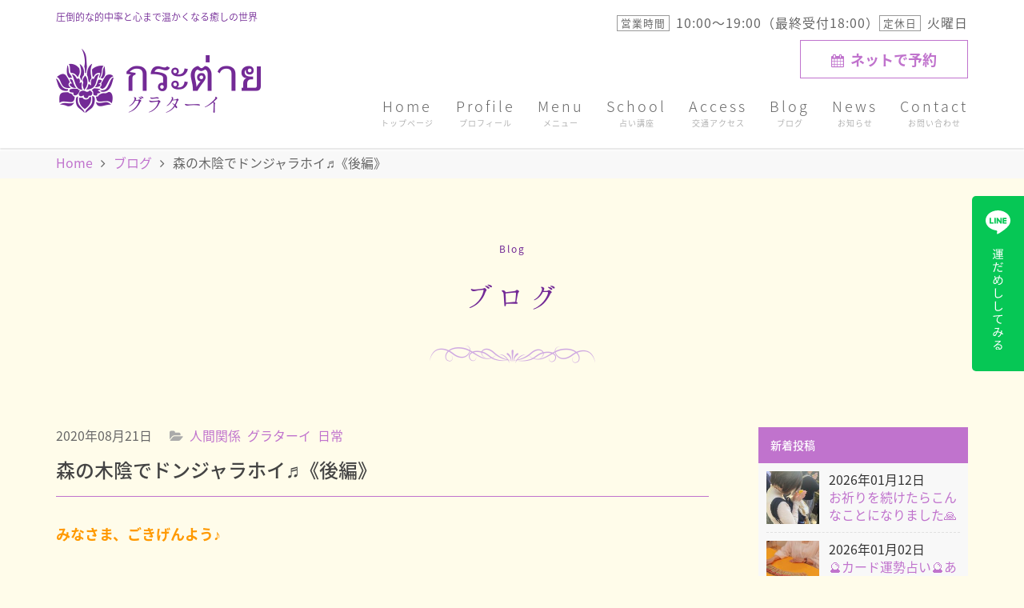

--- FILE ---
content_type: text/html; charset=UTF-8
request_url: https://gurataai.com/blog/%E3%82%B0%E3%83%A9%E3%82%BF%E3%83%BC%E3%82%A4/5986/
body_size: 24151
content:
<!DOCTYPE html>
<html lang="ja">
<head prefix="og: http://ogp.me/ns# fb: http://ogp.me/ns/fb# article: http://ogp.me/ns/article#">
  <meta charset="UTF-8">
  <meta name="viewport" content="width=device-width,initial-scale=1,minimum-scale=1.0">
  <meta name="format-detection" content="telephone=no">
  <meta http-equiv="x-ua-compatible" content="ie=edge">
  <title>森の木陰でドンジャラホイ♬《後編》 &#8211; グラターイ</title>
<meta name='robots' content='max-image-preview:large' />
<meta name="description" content="みなさま、ごきげんよう♪ &nbsp; 占いで心の癒しを ヒプノセラピーで魂の癒しを タイ式リラクゼーションで 身体の癒しをご提供する、 &nbsp; 広島の 占い＆タイ式リラクゼーション กระต่าย（グラターイ）  [&hellip;]" />
<meta property="og:title" content="森の木陰でドンジャラホイ♬《後編》" />
<meta property="og:url" content="https://gurataai.com/blog/%e3%82%b0%e3%83%a9%e3%82%bf%e3%83%bc%e3%82%a4/5986/" />
<meta property="og:site_name" content="グラターイ" />
<meta property="og:type" content="article" />
<meta property="og:description" content="みなさま、ごきげんよう♪ &nbsp; 占いで心の癒しを ヒプノセラピーで魂の癒しを タイ式リラクゼーションで 身体の癒しをご提供する、 &nbsp; 広島の 占い＆タイ式リラクゼーション กระต่าย（グラターイ）  [&hellip;]" />
<meta property="og:image" content="https://gurataai.com/apps/wp-content/uploads/2020/08/IMG_1621-1200x630.jpg" />
<meta property="fb:app_id" content="1109523609194214" />
<link rel='dns-prefetch' href='//fonts.googleapis.com' />
<link rel='dns-prefetch' href='//maxcdn.bootstrapcdn.com' />
<link rel='dns-prefetch' href='//cdnjs.cloudflare.com' />
<link rel="alternate" title="oEmbed (JSON)" type="application/json+oembed" href="https://gurataai.com/wp-json/oembed/1.0/embed?url=https%3A%2F%2Fgurataai.com%2Fblog%2F%25e3%2582%25b0%25e3%2583%25a9%25e3%2582%25bf%25e3%2583%25bc%25e3%2582%25a4%2F5986%2F" />
<link rel="alternate" title="oEmbed (XML)" type="text/xml+oembed" href="https://gurataai.com/wp-json/oembed/1.0/embed?url=https%3A%2F%2Fgurataai.com%2Fblog%2F%25e3%2582%25b0%25e3%2583%25a9%25e3%2582%25bf%25e3%2583%25bc%25e3%2582%25a4%2F5986%2F&#038;format=xml" />
<style id='wp-img-auto-sizes-contain-inline-css' type='text/css'>
img:is([sizes=auto i],[sizes^="auto," i]){contain-intrinsic-size:3000px 1500px}
/*# sourceURL=wp-img-auto-sizes-contain-inline-css */
</style>
<style id='wp-emoji-styles-inline-css' type='text/css'>

	img.wp-smiley, img.emoji {
		display: inline !important;
		border: none !important;
		box-shadow: none !important;
		height: 1em !important;
		width: 1em !important;
		margin: 0 0.07em !important;
		vertical-align: -0.1em !important;
		background: none !important;
		padding: 0 !important;
	}
/*# sourceURL=wp-emoji-styles-inline-css */
</style>
<style id='wp-block-library-inline-css' type='text/css'>
:root{--wp-block-synced-color:#7a00df;--wp-block-synced-color--rgb:122,0,223;--wp-bound-block-color:var(--wp-block-synced-color);--wp-editor-canvas-background:#ddd;--wp-admin-theme-color:#007cba;--wp-admin-theme-color--rgb:0,124,186;--wp-admin-theme-color-darker-10:#006ba1;--wp-admin-theme-color-darker-10--rgb:0,107,160.5;--wp-admin-theme-color-darker-20:#005a87;--wp-admin-theme-color-darker-20--rgb:0,90,135;--wp-admin-border-width-focus:2px}@media (min-resolution:192dpi){:root{--wp-admin-border-width-focus:1.5px}}.wp-element-button{cursor:pointer}:root .has-very-light-gray-background-color{background-color:#eee}:root .has-very-dark-gray-background-color{background-color:#313131}:root .has-very-light-gray-color{color:#eee}:root .has-very-dark-gray-color{color:#313131}:root .has-vivid-green-cyan-to-vivid-cyan-blue-gradient-background{background:linear-gradient(135deg,#00d084,#0693e3)}:root .has-purple-crush-gradient-background{background:linear-gradient(135deg,#34e2e4,#4721fb 50%,#ab1dfe)}:root .has-hazy-dawn-gradient-background{background:linear-gradient(135deg,#faaca8,#dad0ec)}:root .has-subdued-olive-gradient-background{background:linear-gradient(135deg,#fafae1,#67a671)}:root .has-atomic-cream-gradient-background{background:linear-gradient(135deg,#fdd79a,#004a59)}:root .has-nightshade-gradient-background{background:linear-gradient(135deg,#330968,#31cdcf)}:root .has-midnight-gradient-background{background:linear-gradient(135deg,#020381,#2874fc)}:root{--wp--preset--font-size--normal:16px;--wp--preset--font-size--huge:42px}.has-regular-font-size{font-size:1em}.has-larger-font-size{font-size:2.625em}.has-normal-font-size{font-size:var(--wp--preset--font-size--normal)}.has-huge-font-size{font-size:var(--wp--preset--font-size--huge)}.has-text-align-center{text-align:center}.has-text-align-left{text-align:left}.has-text-align-right{text-align:right}.has-fit-text{white-space:nowrap!important}#end-resizable-editor-section{display:none}.aligncenter{clear:both}.items-justified-left{justify-content:flex-start}.items-justified-center{justify-content:center}.items-justified-right{justify-content:flex-end}.items-justified-space-between{justify-content:space-between}.screen-reader-text{border:0;clip-path:inset(50%);height:1px;margin:-1px;overflow:hidden;padding:0;position:absolute;width:1px;word-wrap:normal!important}.screen-reader-text:focus{background-color:#ddd;clip-path:none;color:#444;display:block;font-size:1em;height:auto;left:5px;line-height:normal;padding:15px 23px 14px;text-decoration:none;top:5px;width:auto;z-index:100000}html :where(.has-border-color){border-style:solid}html :where([style*=border-top-color]){border-top-style:solid}html :where([style*=border-right-color]){border-right-style:solid}html :where([style*=border-bottom-color]){border-bottom-style:solid}html :where([style*=border-left-color]){border-left-style:solid}html :where([style*=border-width]){border-style:solid}html :where([style*=border-top-width]){border-top-style:solid}html :where([style*=border-right-width]){border-right-style:solid}html :where([style*=border-bottom-width]){border-bottom-style:solid}html :where([style*=border-left-width]){border-left-style:solid}html :where(img[class*=wp-image-]){height:auto;max-width:100%}:where(figure){margin:0 0 1em}html :where(.is-position-sticky){--wp-admin--admin-bar--position-offset:var(--wp-admin--admin-bar--height,0px)}@media screen and (max-width:600px){html :where(.is-position-sticky){--wp-admin--admin-bar--position-offset:0px}}

/*# sourceURL=wp-block-library-inline-css */
</style><style id='global-styles-inline-css' type='text/css'>
:root{--wp--preset--aspect-ratio--square: 1;--wp--preset--aspect-ratio--4-3: 4/3;--wp--preset--aspect-ratio--3-4: 3/4;--wp--preset--aspect-ratio--3-2: 3/2;--wp--preset--aspect-ratio--2-3: 2/3;--wp--preset--aspect-ratio--16-9: 16/9;--wp--preset--aspect-ratio--9-16: 9/16;--wp--preset--color--black: #000000;--wp--preset--color--cyan-bluish-gray: #abb8c3;--wp--preset--color--white: #ffffff;--wp--preset--color--pale-pink: #f78da7;--wp--preset--color--vivid-red: #cf2e2e;--wp--preset--color--luminous-vivid-orange: #ff6900;--wp--preset--color--luminous-vivid-amber: #fcb900;--wp--preset--color--light-green-cyan: #7bdcb5;--wp--preset--color--vivid-green-cyan: #00d084;--wp--preset--color--pale-cyan-blue: #8ed1fc;--wp--preset--color--vivid-cyan-blue: #0693e3;--wp--preset--color--vivid-purple: #9b51e0;--wp--preset--gradient--vivid-cyan-blue-to-vivid-purple: linear-gradient(135deg,rgb(6,147,227) 0%,rgb(155,81,224) 100%);--wp--preset--gradient--light-green-cyan-to-vivid-green-cyan: linear-gradient(135deg,rgb(122,220,180) 0%,rgb(0,208,130) 100%);--wp--preset--gradient--luminous-vivid-amber-to-luminous-vivid-orange: linear-gradient(135deg,rgb(252,185,0) 0%,rgb(255,105,0) 100%);--wp--preset--gradient--luminous-vivid-orange-to-vivid-red: linear-gradient(135deg,rgb(255,105,0) 0%,rgb(207,46,46) 100%);--wp--preset--gradient--very-light-gray-to-cyan-bluish-gray: linear-gradient(135deg,rgb(238,238,238) 0%,rgb(169,184,195) 100%);--wp--preset--gradient--cool-to-warm-spectrum: linear-gradient(135deg,rgb(74,234,220) 0%,rgb(151,120,209) 20%,rgb(207,42,186) 40%,rgb(238,44,130) 60%,rgb(251,105,98) 80%,rgb(254,248,76) 100%);--wp--preset--gradient--blush-light-purple: linear-gradient(135deg,rgb(255,206,236) 0%,rgb(152,150,240) 100%);--wp--preset--gradient--blush-bordeaux: linear-gradient(135deg,rgb(254,205,165) 0%,rgb(254,45,45) 50%,rgb(107,0,62) 100%);--wp--preset--gradient--luminous-dusk: linear-gradient(135deg,rgb(255,203,112) 0%,rgb(199,81,192) 50%,rgb(65,88,208) 100%);--wp--preset--gradient--pale-ocean: linear-gradient(135deg,rgb(255,245,203) 0%,rgb(182,227,212) 50%,rgb(51,167,181) 100%);--wp--preset--gradient--electric-grass: linear-gradient(135deg,rgb(202,248,128) 0%,rgb(113,206,126) 100%);--wp--preset--gradient--midnight: linear-gradient(135deg,rgb(2,3,129) 0%,rgb(40,116,252) 100%);--wp--preset--font-size--small: 13px;--wp--preset--font-size--medium: 20px;--wp--preset--font-size--large: 36px;--wp--preset--font-size--x-large: 42px;--wp--preset--spacing--20: 0.44rem;--wp--preset--spacing--30: 0.67rem;--wp--preset--spacing--40: 1rem;--wp--preset--spacing--50: 1.5rem;--wp--preset--spacing--60: 2.25rem;--wp--preset--spacing--70: 3.38rem;--wp--preset--spacing--80: 5.06rem;--wp--preset--shadow--natural: 6px 6px 9px rgba(0, 0, 0, 0.2);--wp--preset--shadow--deep: 12px 12px 50px rgba(0, 0, 0, 0.4);--wp--preset--shadow--sharp: 6px 6px 0px rgba(0, 0, 0, 0.2);--wp--preset--shadow--outlined: 6px 6px 0px -3px rgb(255, 255, 255), 6px 6px rgb(0, 0, 0);--wp--preset--shadow--crisp: 6px 6px 0px rgb(0, 0, 0);}:where(.is-layout-flex){gap: 0.5em;}:where(.is-layout-grid){gap: 0.5em;}body .is-layout-flex{display: flex;}.is-layout-flex{flex-wrap: wrap;align-items: center;}.is-layout-flex > :is(*, div){margin: 0;}body .is-layout-grid{display: grid;}.is-layout-grid > :is(*, div){margin: 0;}:where(.wp-block-columns.is-layout-flex){gap: 2em;}:where(.wp-block-columns.is-layout-grid){gap: 2em;}:where(.wp-block-post-template.is-layout-flex){gap: 1.25em;}:where(.wp-block-post-template.is-layout-grid){gap: 1.25em;}.has-black-color{color: var(--wp--preset--color--black) !important;}.has-cyan-bluish-gray-color{color: var(--wp--preset--color--cyan-bluish-gray) !important;}.has-white-color{color: var(--wp--preset--color--white) !important;}.has-pale-pink-color{color: var(--wp--preset--color--pale-pink) !important;}.has-vivid-red-color{color: var(--wp--preset--color--vivid-red) !important;}.has-luminous-vivid-orange-color{color: var(--wp--preset--color--luminous-vivid-orange) !important;}.has-luminous-vivid-amber-color{color: var(--wp--preset--color--luminous-vivid-amber) !important;}.has-light-green-cyan-color{color: var(--wp--preset--color--light-green-cyan) !important;}.has-vivid-green-cyan-color{color: var(--wp--preset--color--vivid-green-cyan) !important;}.has-pale-cyan-blue-color{color: var(--wp--preset--color--pale-cyan-blue) !important;}.has-vivid-cyan-blue-color{color: var(--wp--preset--color--vivid-cyan-blue) !important;}.has-vivid-purple-color{color: var(--wp--preset--color--vivid-purple) !important;}.has-black-background-color{background-color: var(--wp--preset--color--black) !important;}.has-cyan-bluish-gray-background-color{background-color: var(--wp--preset--color--cyan-bluish-gray) !important;}.has-white-background-color{background-color: var(--wp--preset--color--white) !important;}.has-pale-pink-background-color{background-color: var(--wp--preset--color--pale-pink) !important;}.has-vivid-red-background-color{background-color: var(--wp--preset--color--vivid-red) !important;}.has-luminous-vivid-orange-background-color{background-color: var(--wp--preset--color--luminous-vivid-orange) !important;}.has-luminous-vivid-amber-background-color{background-color: var(--wp--preset--color--luminous-vivid-amber) !important;}.has-light-green-cyan-background-color{background-color: var(--wp--preset--color--light-green-cyan) !important;}.has-vivid-green-cyan-background-color{background-color: var(--wp--preset--color--vivid-green-cyan) !important;}.has-pale-cyan-blue-background-color{background-color: var(--wp--preset--color--pale-cyan-blue) !important;}.has-vivid-cyan-blue-background-color{background-color: var(--wp--preset--color--vivid-cyan-blue) !important;}.has-vivid-purple-background-color{background-color: var(--wp--preset--color--vivid-purple) !important;}.has-black-border-color{border-color: var(--wp--preset--color--black) !important;}.has-cyan-bluish-gray-border-color{border-color: var(--wp--preset--color--cyan-bluish-gray) !important;}.has-white-border-color{border-color: var(--wp--preset--color--white) !important;}.has-pale-pink-border-color{border-color: var(--wp--preset--color--pale-pink) !important;}.has-vivid-red-border-color{border-color: var(--wp--preset--color--vivid-red) !important;}.has-luminous-vivid-orange-border-color{border-color: var(--wp--preset--color--luminous-vivid-orange) !important;}.has-luminous-vivid-amber-border-color{border-color: var(--wp--preset--color--luminous-vivid-amber) !important;}.has-light-green-cyan-border-color{border-color: var(--wp--preset--color--light-green-cyan) !important;}.has-vivid-green-cyan-border-color{border-color: var(--wp--preset--color--vivid-green-cyan) !important;}.has-pale-cyan-blue-border-color{border-color: var(--wp--preset--color--pale-cyan-blue) !important;}.has-vivid-cyan-blue-border-color{border-color: var(--wp--preset--color--vivid-cyan-blue) !important;}.has-vivid-purple-border-color{border-color: var(--wp--preset--color--vivid-purple) !important;}.has-vivid-cyan-blue-to-vivid-purple-gradient-background{background: var(--wp--preset--gradient--vivid-cyan-blue-to-vivid-purple) !important;}.has-light-green-cyan-to-vivid-green-cyan-gradient-background{background: var(--wp--preset--gradient--light-green-cyan-to-vivid-green-cyan) !important;}.has-luminous-vivid-amber-to-luminous-vivid-orange-gradient-background{background: var(--wp--preset--gradient--luminous-vivid-amber-to-luminous-vivid-orange) !important;}.has-luminous-vivid-orange-to-vivid-red-gradient-background{background: var(--wp--preset--gradient--luminous-vivid-orange-to-vivid-red) !important;}.has-very-light-gray-to-cyan-bluish-gray-gradient-background{background: var(--wp--preset--gradient--very-light-gray-to-cyan-bluish-gray) !important;}.has-cool-to-warm-spectrum-gradient-background{background: var(--wp--preset--gradient--cool-to-warm-spectrum) !important;}.has-blush-light-purple-gradient-background{background: var(--wp--preset--gradient--blush-light-purple) !important;}.has-blush-bordeaux-gradient-background{background: var(--wp--preset--gradient--blush-bordeaux) !important;}.has-luminous-dusk-gradient-background{background: var(--wp--preset--gradient--luminous-dusk) !important;}.has-pale-ocean-gradient-background{background: var(--wp--preset--gradient--pale-ocean) !important;}.has-electric-grass-gradient-background{background: var(--wp--preset--gradient--electric-grass) !important;}.has-midnight-gradient-background{background: var(--wp--preset--gradient--midnight) !important;}.has-small-font-size{font-size: var(--wp--preset--font-size--small) !important;}.has-medium-font-size{font-size: var(--wp--preset--font-size--medium) !important;}.has-large-font-size{font-size: var(--wp--preset--font-size--large) !important;}.has-x-large-font-size{font-size: var(--wp--preset--font-size--x-large) !important;}
/*# sourceURL=global-styles-inline-css */
</style>

<style id='classic-theme-styles-inline-css' type='text/css'>
/*! This file is auto-generated */
.wp-block-button__link{color:#fff;background-color:#32373c;border-radius:9999px;box-shadow:none;text-decoration:none;padding:calc(.667em + 2px) calc(1.333em + 2px);font-size:1.125em}.wp-block-file__button{background:#32373c;color:#fff;text-decoration:none}
/*# sourceURL=/wp-includes/css/classic-themes.min.css */
</style>
<link rel='stylesheet' id='google-fonts-noto-sans-japanese-css' href='//fonts.googleapis.com/earlyaccess/notosansjapanese.css?ver=20170420' type='text/css' media='all' />
<link rel='stylesheet' id='font-awesome-style-css' href='//maxcdn.bootstrapcdn.com/font-awesome/4.7.0/css/font-awesome.min.css?ver=4.7.0' type='text/css' media='all' />
<link rel='stylesheet' id='jquery-custom-scrollbar-css' href='https://gurataai.com/apps/wp-content/themes/gurataai2017/assets/lib/jquery-custom-scrollbar/jquery.mCustomScrollbar.css?ver=3.1.13' type='text/css' media='all' />
<link rel='stylesheet' id='bootstrap-css' href='https://gurataai.com/apps/wp-content/themes/gurataai2017/assets/css/bootstrap.css?ver=1762418415' type='text/css' media='all' />
<link rel='stylesheet' id='gurataai-base-css' href='https://gurataai.com/apps/wp-content/themes/gurataai2017/assets/css/base.css?ver=1762418415' type='text/css' media='all' />
<link rel='stylesheet' id='pickadate-default-css' href='https://cdnjs.cloudflare.com/ajax/libs/pickadate.js/3.6.3/compressed/themes/default.css?ver=3.6.3' type='text/css' media='all' />
<link rel='stylesheet' id='pickadate-default-date-css' href='https://cdnjs.cloudflare.com/ajax/libs/pickadate.js/3.6.3/compressed/themes/default.date.css?ver=3.6.3' type='text/css' media='all' />
<link rel='stylesheet' id='pickadate-default-time-css' href='https://cdnjs.cloudflare.com/ajax/libs/pickadate.js/3.6.3/compressed/themes/default.time.css?ver=3.6.3' type='text/css' media='all' />
<link rel='stylesheet' id='mi-videojs-css' href='https://gurataai.com/apps/wp-content/themes/gurataai2017/assets/lib/videojs/movie.css?ver=1724803897' type='text/css' media='all' />
<script type="text/javascript" src="https://gurataai.com/apps/wp-includes/js/jquery/jquery.min.js?ver=3.7.1" id="jquery-core-js"></script>
<script type="text/javascript" src="https://gurataai.com/apps/wp-includes/js/jquery/jquery-migrate.min.js?ver=3.4.1" id="jquery-migrate-js"></script>
<link rel="https://api.w.org/" href="https://gurataai.com/wp-json/" /><link rel="alternate" title="JSON" type="application/json" href="https://gurataai.com/wp-json/wp/v2/posts/5986" /><link rel="canonical" href="https://gurataai.com/blog/%e3%82%b0%e3%83%a9%e3%82%bf%e3%83%bc%e3%82%a4/5986/" />
<link rel="apple-touch-icon" sizes="180x180" href="/apps/wp-content/uploads/fbrfg/apple-touch-icon.png">
<link rel="icon" type="image/png" sizes="32x32" href="/apps/wp-content/uploads/fbrfg/favicon-32x32.png">
<link rel="icon" type="image/png" sizes="16x16" href="/apps/wp-content/uploads/fbrfg/favicon-16x16.png">
<link rel="manifest" href="/apps/wp-content/uploads/fbrfg/site.webmanifest">
<link rel="mask-icon" href="/apps/wp-content/uploads/fbrfg/safari-pinned-tab.svg" color="#732a96">
<link rel="shortcut icon" href="/apps/wp-content/uploads/fbrfg/favicon.ico">
<meta name="msapplication-TileColor" content="#ffffff">
<meta name="msapplication-config" content="/apps/wp-content/uploads/fbrfg/browserconfig.xml">
<meta name="theme-color" content="#ffffff"><link rel="icon" href="https://gurataai.com/apps/wp-content/uploads/2020/08/cropped-favicon-32x32.png" sizes="32x32" />
<link rel="icon" href="https://gurataai.com/apps/wp-content/uploads/2020/08/cropped-favicon-192x192.png" sizes="192x192" />
<link rel="apple-touch-icon" href="https://gurataai.com/apps/wp-content/uploads/2020/08/cropped-favicon-180x180.png" />
<meta name="msapplication-TileImage" content="https://gurataai.com/apps/wp-content/uploads/2020/08/cropped-favicon-270x270.png" />

<!-- Global site tag (gtag.js) - Google Analytics -->
<script async src="https://www.googletagmanager.com/gtag/js?id=UA-82995740-7"></script>
<script>
  window.dataLayer = window.dataLayer || [];
  function gtag(){dataLayer.push(arguments);}
  gtag('js', new Date());

  gtag('config', 'UA-82995740-7');
  // gtag('config', 'G-M4KDMQCZ4B');
</script>
<!-- Google Tag Manager -->
<script>(function(w,d,s,l,i){w[l]=w[l]||[];w[l].push({'gtm.start':
new Date().getTime(),event:'gtm.js'});var f=d.getElementsByTagName(s)[0],
j=d.createElement(s),dl=l!='dataLayer'?'&l='+l:'';j.async=true;j.src=
'https://www.googletagmanager.com/gtm.js?id='+i+dl;f.parentNode.insertBefore(j,f);
})(window,document,'script','dataLayer','GTM-NV555CR');</script>
<!-- End Google Tag Manager -->


</head>
<body data-rsssl=1 class="wp-singular post-template-default single single-post postid-5986 single-format-standard wp-theme-gurataai2017 device-pc">
<!-- Google Tag Manager (noscript) -->
<noscript><iframe src="https://www.googletagmanager.com/ns.html?id=GTM-NV555CR"
height="0" width="0" style="display:none;visibility:hidden"></iframe></noscript>
<!-- End Google Tag Manager (noscript) -->
<div id="fb-root"></div>
<script>(function(d, s, id) {
  var js, fjs = d.getElementsByTagName(s)[0];
  if (d.getElementById(id)) return;
  js = d.createElement(s); js.id = id;
  js.src = "//connect.facebook.net/ja_JP/sdk.js#xfbml=1&version=v2.9";
  fjs.parentNode.insertBefore(js, fjs);
}(document, 'script', 'facebook-jssdk'));</script>


<!-- Global Header -->
<header id="globalHeader" class="global-header">
  <div class="container">
    <h1 class="global-title">圧倒的な的中率と心まで温かくなる癒しの世界</h1>

    <div class="global-logo">
      <a href="https://gurataai.com/" class="link-image">
        <img alt="グラターイ" src="https://gurataai.com/apps/wp-content/themes/gurataai2017/assets/img/common/logo.png?v=1724803889" srcset="https://gurataai.com/apps/wp-content/themes/gurataai2017/assets/img/common/logo@2x.png?v=1724803889 2x" width="256" height="80" />      </a>
    </div>
  </div>
</header>
<!-- /End Global Header -->


<!-- Global Navigation -->
<button id="globalNaviToggle" data-toggle="#globalNavi" class="global-navi-toggle">
  <div class="bars">
    <span class="bar"></span>
    <span class="bar"></span>
    <span class="bar"></span>
    <span class="text">MENU</span>
  </div>
</button>
<nav id="globalNavi" class="global-navi drawer-navi">
  <div class="container">
    <div id="globalNaviCustomScrollbar" class="mCustomScrollbar" data-mcs-theme="minimal-dark">

      <div class="drawer-navi-container custom-scroller">
        <ul id="gNaviList" class="gnav list-unstyled"><li><a href="https://gurataai.com/" title="トップページ">Home</a></li>
<li><a href="https://gurataai.com/profile/" title="プロフィール">Profile</a></li>
<li><a href="https://gurataai.com/menu/" title="メニュー">Menu</a></li>
<li><a href="https://gurataai.com/school/" title="占い講座">School</a></li>
<li><a href="https://gurataai.com/access/" title="交通アクセス">Access</a></li>
<li><a href="https://gurataai.com/blog/" title="ブログ">Blog</a></li>
<li><a href="https://gurataai.com/news/" title="お知らせ">News</a></li>
<li><a href="https://gurataai.com/contact/" title="お問い合わせ">Contact</a></li>
</ul>
                <ul class="gnav-contact list-unstyled">
          <li>
            <a href="https://gurataai.com/reserve" class="btn-header btn-contact-skelton">
              <i class="fa fa-calendar"></i>ネットで予約
            </a>
          </li>
                  </ul>

        <div class="gnav-text">
          <p class="opened"><span class="square-tag">営業時間</span>10:00〜19:00（最終受付18:00）</p>
          <p class="holiday"><span class="square-tag">定休日</span>火曜日</p>
        </div>

        <ul class="footer-social-link list-unstyled">
          <li>
            <a href="https://www.facebook.com/gurataai/" target="_blank"><i class="fa fa-facebook"></i></a>
          </li>
        </ul>
      </div>
    </div>
  </div>
</nav>
<!-- /End Global Navigation -->

<div class="breadcrumb">
  <div class="container">
    <ul class="breadcrumb-list">
      <li><a href="https://gurataai.com">Home</a></li><li><a href="https://gurataai.com/blog/">ブログ</a></li><li>森の木陰でドンジャラホイ♬《後編》</li>
    </ul>
  </div>
</div>

<div id="globalMain" class="global-main is-page-heading">
<link rel="stylesheet" href="https://gurataai.com/apps/wp-content/themes/gurataai2017/assets/css/component.post-navigation.css">
<link rel="stylesheet" href="https://gurataai.com/apps/wp-content/themes/gurataai2017/assets/css/component.sidebar.css">
<link rel="stylesheet" href="https://gurataai.com/apps/wp-content/themes/gurataai2017/assets/css/page.blog.css">

<!-- Contact -->
<article id="globalContents" class="contents-wrapper">
	<section id="blog" class="page-blog wrapper">
		<div class="container">
			<div class="text-center">
				<div class="heading-en">Blog</div>
				<h2 class="heading-primary hannari">ブログ</h2>
				<div class="heading-line"></div>
			</div>
		</div>

		<div class="post-container">
			<div class="container">
				<div class="row">
					<div class="col-md-8 col-lg-9">
											<article class="post-single">
							<header class="post-header">
								<h1 class="post-title">森の木陰でドンジャラホイ♬《後編》</h1>
								<div class="post-meta">
									<p class="post-datetime"><time datetime="2020-08-21T06:30:48+09:00">2020年08月21日</time></p>
									<ul class="post-categories">
	<li><a href="https://gurataai.com/blog/category/%e4%ba%ba%e9%96%93%e9%96%a2%e4%bf%82/" rel="category tag">人間関係</a></li>
	<li><a href="https://gurataai.com/blog/category/%e3%82%b0%e3%83%a9%e3%82%bf%e3%83%bc%e3%82%a4/" rel="category tag">グラターイ</a></li>
	<li><a href="https://gurataai.com/blog/category/%e6%97%a5%e5%b8%b8/" rel="category tag">日常</a></li></ul>								</div>
							</header>
							<section class="post-body">
								<p><span style="color: #ff9900; font-size: 18px;"><strong>みなさま、ごきげんよう♪</strong></span></p>
<p>&nbsp;</p>
<p><span style="font-size: 18px;"><strong>占いで<span style="background-color: #f2c7c7;">心の癒し</span>を</strong></span></p>
<p><span style="font-size: 18px;"><strong>ヒプノセラピーで<span style="background-color: #f2c7c7;">魂の癒し</span>を</strong></span></p>
<p><span style="font-size: 18px;"><strong>タイ式リラクゼーションで</strong></span></p>
<p><span style="font-size: 18px;"><strong><span style="background-color: #f2c7c7;">身体の癒し</span>をご提供する、</strong></span></p>
<p>&nbsp;</p>
<p><span style="font-size: 18px;"><strong>広島の</strong></span></p>
<p><span style="font-size: 18px;"><strong>占い＆タイ式リラクゼーション</strong></span></p>
<p><span style="color: #993366; font-size: 18px;"><strong>กระต่าย（グラターイ）</strong></span></p>
<p><span style="font-size: 18px;"><strong>店主の俵ひとみ</strong><strong>です。</strong></span></p>
<p>&nbsp;</p>
<p><span style="font-size: 18px;"><span style="color: #993366;"><strong>กระต่าย（グラターイ）</strong></span><strong>はタイ語で、</strong></span></p>
<p><span style="font-size: 18px;"><strong>「うさぎ」という意味です。</strong></span></p>
<p>&nbsp;</p>
<p><span style="color: #339966; font-size: 18px; background-color: #ccffcc;"><strong>いつもＨＰ、ブログに</strong></span></p>
<p><span style="color: #339966; font-size: 18px; background-color: #ccffcc;"><strong>ご訪問くださいまして、</strong></span></p>
<p><span style="color: #339966; font-size: 18px; background-color: #ccffcc;"><strong>ありがとうございますm(_ _)m</strong></span></p>
<p>&nbsp;</p>
<p>&nbsp;</p>
<p>《前編のお話し》</p>
<p>ひょんなことから</p>
<p>インスピレーションアート作家の</p>
<p>Rupiさんから</p>
<p>&nbsp;</p>
<p>彼女が製作された土偶さんと小皿を</p>
<p>購入させていただくことになりました。</p>
<p>&nbsp;</p>
<p>&nbsp;</p>
<p>《ここから後編》↑みじかっ！(笑)</p>
<p>&nbsp;</p>
<p>さてその到着を楽しみに待ち望んでいたところ</p>
<p>RupiさんからLINEが。</p>
<p>&nbsp;</p>
<p>「大変申し訳ないお知らせなのですが、」</p>
<p>で始まり、こちらに送付される梱包のときに</p>
<p>鳥ちゃんが倒れてくちばしがぽきりと</p>
<p>欠けてしまったと。</p>
<p>&nbsp;</p>
<p>補修はしているけど</p>
<p>お売りするのは申し訳ないので、返金か</p>
<p>補修したものとは別に月の精霊さんを付け</p>
<p>三体でお送りしますという内容でした。</p>
<p>&nbsp;</p>
<p>私は鳥ちゃんが気になっていたので</p>
<p>くちばしの補修とかちっとも気にならないので</p>
<p>そのまま頂く旨をお伝えしました。</p>
<p>&nbsp;</p>
<p>でもやはりRupiさんはアーティストさん。</p>
<p>作品は完璧な状態でないといけないし、</p>
<p>&nbsp;</p>
<p>「欠けて補修したもの」を商品として出すのは</p>
<p>お気持ちが許されないかもしれません。</p>
<p>&nbsp;</p>
<p>なので、本当は欲しかったけど今回は</p>
<p>ガマンをした月さんを（お支払い前提で）</p>
<p>頂くことにしました。</p>
<p>&nbsp;</p>
<p>それでもRupiさんは鳥さんのお支払いは</p>
<p>断固辞退されまして😅</p>
<p>今回はお言葉に甘えさせて頂くことに。</p>
<p>&nbsp;</p>
<p>私としては元々三体欲しかったのが</p>
<p>こんな形ですがあっさり叶ってしまって</p>
<p>そりゃあもうラッキーですわ(≧▽≦)💦</p>
<p>&nbsp;</p>
<p>で、よくよく聞いてみますと、</p>
<p>土偶さんたちは元々三体トリオでこちらに</p>
<p>来たかったのだそうです<span style="-webkit-tap-highlight-color: rgba(0, 0, 0, 0);">😮</span>（Rupiさん談）</p>
<p>&nbsp;</p>
<p>それで鳥ちゃんがわざと？倒れて</p>
<p>くちばしを負傷し、お人好しなRupiさんが</p>
<p>月ちゃんも付けてここに送るように仕向けた</p>
<p>ということみたいです( ﾟДﾟ)ﾋｮｴ〜</p>
<p>&nbsp;</p>
<p>その後トリオは、朝起きたら玄関先に並んで…</p>
<p>てことはなかったけど(笑)クロネコさん便で</p>
<p>無事に自宅に到着しました<span style="-webkit-tap-highlight-color: rgba(0, 0, 0, 0);">🐈</span></p>
<p>&nbsp;</p>
<p>到着前夜のこと。</p>
<p>&nbsp;</p>
<p>私の自宅リビングの壁には</p>
<p>以前にRupiさんに描いて頂いた「龍」が</p>
<p>飾ってあるんですが、</p>
<p><a href="https://gurataai.com/apps/wp-content/uploads/2020/05/IMG_8706.jpg"><img fetchpriority="high" decoding="async" class="size-medium wp-image-5683 alignnone" src="https://gurataai.com/apps/wp-content/uploads/2020/05/IMG_8706-300x300.jpg" alt="" width="300" height="300" srcset="https://gurataai.com/apps/wp-content/uploads/2020/05/IMG_8706-300x300.jpg 300w, https://gurataai.com/apps/wp-content/uploads/2020/05/IMG_8706-1024x1024.jpg 1024w, https://gurataai.com/apps/wp-content/uploads/2020/05/IMG_8706-150x150.jpg 150w, https://gurataai.com/apps/wp-content/uploads/2020/05/IMG_8706-768x768.jpg 768w, https://gurataai.com/apps/wp-content/uploads/2020/05/IMG_8706-640x640.jpg 640w, https://gurataai.com/apps/wp-content/uploads/2020/05/IMG_8706.jpg 1080w" sizes="(max-width: 300px) 100vw, 300px" /></a></p>
<p>&nbsp;</p>
<p>（この龍は実に活動的ですし</p>
<p>お供えした水も飲みます）</p>
<p>&nbsp;</p>
<p>この龍が土偶さんたちの到着を</p>
<p>楽しみにしてか、まぁ夜に騒ぐ騒ぐ(笑)</p>
<p>&nbsp;</p>
<p>龍さんが私のところに来てすぐの頃も</p>
<p>音が鳴るはずのない玄関や廊下で</p>
<p>ガタゴトと大きな音が鳴ることがありまして、</p>
<p>&nbsp;</p>
<p>描かれたRupiさんによりますと</p>
<p>私の龍（私を守護してくれている</p>
<p>エネルギー体）はここでじっとしていないで</p>
<p>&nbsp;</p>
<p>仕事で宇宙に行ったり</p>
<p>仲間と会ったりしているから</p>
<p>その動くときの音でしょう、とのこと。</p>
<p>&nbsp;</p>
<p>最近は少し落ち着いて来ていましたのに</p>
<p>土偶さん到着前夜は「どうした？」</p>
<p>って言うくらいバキ❗️ビシ❗️ガタ‼️と</p>
<p>玄関が鳴る鳴る😅</p>
<p>&nbsp;</p>
<p>龍さんも楽しみにしてくれているのねと</p>
<p>私も嬉しくなりました💓</p>
<p>&nbsp;</p>
<p>到着の日は朝から、今度は龍さん緊張からか</p>
<p>コトリとも音がならなくなり(笑)</p>
<p>&nbsp;</p>
<p>でも到着の夜からはまたガタゴトが始まって、</p>
<p>みんなで楽しく歓迎のお祭りしてるのね♬</p>
<p>と、またまた私も喜びました💕</p>
<p>&nbsp;</p>
<p><a href="https://gurataai.com/apps/wp-content/uploads/2020/08/IMG_1617-scaled.jpg"><img decoding="async" class="size-medium wp-image-5989 alignnone" src="https://gurataai.com/apps/wp-content/uploads/2020/08/IMG_1617-300x225.jpg" alt="" width="300" height="225" srcset="https://gurataai.com/apps/wp-content/uploads/2020/08/IMG_1617-300x225.jpg 300w, https://gurataai.com/apps/wp-content/uploads/2020/08/IMG_1617-1024x768.jpg 1024w, https://gurataai.com/apps/wp-content/uploads/2020/08/IMG_1617-768x576.jpg 768w, https://gurataai.com/apps/wp-content/uploads/2020/08/IMG_1617-1536x1152.jpg 1536w, https://gurataai.com/apps/wp-content/uploads/2020/08/IMG_1617-2048x1536.jpg 2048w" sizes="(max-width: 300px) 100vw, 300px" /></a></p>
<p>&nbsp;</p>
<p>土偶さんたち三体は</p>
<p>写真よりも断然実物が可愛くて、</p>
<p>&nbsp;</p>
<p>鳥ちゃんのくちばしなんか</p>
<p>言われても補修したなんて全く分からないほど</p>
<p>キレイな状態です。</p>
<p>&nbsp;</p>
<p><a href="https://gurataai.com/apps/wp-content/uploads/2020/08/801B8B9E-1CCD-4830-933B-9A29BF24C9E2-e1597840389245.jpeg"><img decoding="async" class="size-medium wp-image-6002 alignnone" src="https://gurataai.com/apps/wp-content/uploads/2020/08/801B8B9E-1CCD-4830-933B-9A29BF24C9E2-e1597840389245-225x300.jpeg" alt="" width="225" height="300" srcset="https://gurataai.com/apps/wp-content/uploads/2020/08/801B8B9E-1CCD-4830-933B-9A29BF24C9E2-e1597840389245-225x300.jpeg 225w, https://gurataai.com/apps/wp-content/uploads/2020/08/801B8B9E-1CCD-4830-933B-9A29BF24C9E2-e1597840389245.jpeg 480w" sizes="(max-width: 225px) 100vw, 225px" /></a></p>
<p>自宅リビングは素敵な精霊エネルギーが充満して</p>
<p>心地よい空間になりました😊</p>
<p>&nbsp;</p>
<p><a href="https://gurataai.com/apps/wp-content/uploads/2020/08/IMG_1622-scaled.jpg"><img loading="lazy" decoding="async" class="size-medium wp-image-5994 alignnone" src="https://gurataai.com/apps/wp-content/uploads/2020/08/IMG_1622-225x300.jpg" alt="" width="225" height="300" srcset="https://gurataai.com/apps/wp-content/uploads/2020/08/IMG_1622-225x300.jpg 225w, https://gurataai.com/apps/wp-content/uploads/2020/08/IMG_1622-768x1024.jpg 768w, https://gurataai.com/apps/wp-content/uploads/2020/08/IMG_1622-1152x1536.jpg 1152w, https://gurataai.com/apps/wp-content/uploads/2020/08/IMG_1622-1536x2048.jpg 1536w, https://gurataai.com/apps/wp-content/uploads/2020/08/IMG_1622-scaled.jpg 1920w" sizes="auto, (max-width: 225px) 100vw, 225px" /></a></p>
<p>※図らずもここが祭壇のようになってしまったｗｗ</p>
<p>&nbsp;</p>
<p>このまま自宅のリビングに落ち着いても</p>
<p>よかったのですが、</p>
<p>&nbsp;</p>
<p>元々はサロンに置きたいと思っていたので</p>
<p>次の日はサロンに持って行き</p>
<p>先住のゲロ男ｓにご挨拶🐸</p>
<p><a href="https://gurataai.com/apps/wp-content/uploads/2020/08/XBIC0918.jpg"><img loading="lazy" decoding="async" class="size-medium wp-image-5995 alignnone" src="https://gurataai.com/apps/wp-content/uploads/2020/08/XBIC0918-245x300.jpg" alt="" width="245" height="300" srcset="https://gurataai.com/apps/wp-content/uploads/2020/08/XBIC0918-245x300.jpg 245w, https://gurataai.com/apps/wp-content/uploads/2020/08/XBIC0918-836x1024.jpg 836w, https://gurataai.com/apps/wp-content/uploads/2020/08/XBIC0918-768x941.jpg 768w, https://gurataai.com/apps/wp-content/uploads/2020/08/XBIC0918-1254x1536.jpg 1254w, https://gurataai.com/apps/wp-content/uploads/2020/08/XBIC0918.jpg 1440w" sizes="auto, (max-width: 245px) 100vw, 245px" /></a></p>
<p>&nbsp;</p>
<p>&nbsp;</p>
<p>それから、Rupiさんとお近付きになる</p>
<p>きっかけをくれた「宇宙意識」という</p>
<p>アートの前でも記念撮影ｗ</p>
<p><a href="https://gurataai.com/apps/wp-content/uploads/2020/08/PUTB7683.jpg"><img loading="lazy" decoding="async" class="size-medium wp-image-5996 alignnone" src="https://gurataai.com/apps/wp-content/uploads/2020/08/PUTB7683-245x300.jpg" alt="" width="245" height="300" srcset="https://gurataai.com/apps/wp-content/uploads/2020/08/PUTB7683-245x300.jpg 245w, https://gurataai.com/apps/wp-content/uploads/2020/08/PUTB7683-837x1024.jpg 837w, https://gurataai.com/apps/wp-content/uploads/2020/08/PUTB7683-768x940.jpg 768w, https://gurataai.com/apps/wp-content/uploads/2020/08/PUTB7683-1255x1536.jpg 1255w, https://gurataai.com/apps/wp-content/uploads/2020/08/PUTB7683.jpg 1440w" sizes="auto, (max-width: 245px) 100vw, 245px" /></a></p>
<p>&nbsp;</p>
<p>土偶さんたちはこの宇宙意識の場所が</p>
<p>いちばんよいみたいでしたので、</p>
<p>ここに落ち着いてもらうことに😊</p>
<p>&nbsp;</p>
<p>Rupiさんから、</p>
<p>精霊さんぽいお客さまも増えるかもですね💖</p>
<p>&nbsp;</p>
<p>というコメントがあった通り、</p>
<p>&nbsp;</p>
<p>その日はご予約がなく、フラっと土偶さんを</p>
<p>持って行っただけだったのに急にご予約が入り、</p>
<p>&nbsp;</p>
<p>精霊わらしのような可愛く若いお嬢さんと</p>
<p>お母さま、お友達がおいでくださいました。</p>
<p>&nbsp;</p>
<p>しかも皆さんそれぞれが</p>
<p>スピリチュアルな感性をお持ちの方々😮</p>
<p>&nbsp;</p>
<p>精霊だわ🧚‍♂️</p>
<p>早速❗️土偶さんが呼んでくれてます😆</p>
<p>&nbsp;</p>
<p>で、前編冒頭の</p>
<p>ドンジャラホイ🎶の歌の件。</p>
<p>&nbsp;</p>
<p>頭から離れないのでこの土偶トリオを</p>
<p>ドン・ジャラ・ホイと命名しました(笑)</p>
<p>&nbsp;</p>
<p>Rupiさんにもものすごく喜んで共感いただけて、</p>
<p>&nbsp;</p>
<p>「いつも月夜の森で輪になって太鼓の音と</p>
<p>一緒に踊ってる感じが湧いてました」と。</p>
<p>&nbsp;</p>
<p><a href="https://gurataai.com/apps/wp-content/uploads/2020/08/IMG_1773.jpg"><img loading="lazy" decoding="async" class="size-medium wp-image-5992 alignnone" src="https://gurataai.com/apps/wp-content/uploads/2020/08/IMG_1773-300x256.jpg" alt="" width="300" height="256" srcset="https://gurataai.com/apps/wp-content/uploads/2020/08/IMG_1773-300x256.jpg 300w, https://gurataai.com/apps/wp-content/uploads/2020/08/IMG_1773.jpg 750w" sizes="auto, (max-width: 300px) 100vw, 300px" /></a></p>
<p>※二人ともイメージは↑これ。写真は「森の小人」を紹介した画像からお借りしたものですm(__)m</p>
<p>&nbsp;</p>
<p>そして私は、もしかしたらいつかの時に</p>
<p>この輪の中で一緒に踊っていたかも知れない</p>
<p>という気がしてなりません。</p>
<p>&nbsp;</p>
<p>後に、</p>
<p>Rupiさんが最初に私に描いてくださった</p>
<p>「あなたの本質」という護符の絵が、</p>
<p>&nbsp;</p>
<p>今回頂いた土偶さんにも鳥にも似ている</p>
<p>という話しになり、</p>
<p>私も精霊だった説が浮上(笑)</p>
<p><a href="https://gurataai.com/apps/wp-content/uploads/2020/03/D55B6A04-30FD-4867-ADA3-00527E7DB5DE-e1583035456884.jpeg"><img loading="lazy" decoding="async" class="size-medium wp-image-5477 alignnone" src="https://gurataai.com/apps/wp-content/uploads/2020/03/D55B6A04-30FD-4867-ADA3-00527E7DB5DE-e1583035456884-225x300.jpeg" alt="" width="225" height="300" srcset="https://gurataai.com/apps/wp-content/uploads/2020/03/D55B6A04-30FD-4867-ADA3-00527E7DB5DE-e1583035456884-225x300.jpeg 225w, https://gurataai.com/apps/wp-content/uploads/2020/03/D55B6A04-30FD-4867-ADA3-00527E7DB5DE-e1583035456884.jpeg 480w" sizes="auto, (max-width: 225px) 100vw, 225px" /></a></p>
<p>※「あなたの本質」。私の本質的なエネルギーを感じアートにして頂いてます。</p>
<p>&nbsp;</p>
<p>土偶さんたちと私は逢うべくして逢ったの</p>
<p>でしょうね～♬</p>
<p>&nbsp;</p>
<p>私たち</p>
<p>みんなナカマだったんでしょうね💕</p>
<p>&nbsp;</p>
<p>この精霊わらし土偶さんたち、</p>
<p>いつもサロンに鎮座されてます🎶</p>
<p>&nbsp;</p>
<p>たぶん毎晩</p>
<p>ゲロ男ｓとドンチャンお祭り騒ぎですｗ</p>
<p>&nbsp;</p>
<p>素敵なエネルギーを発散していますから</p>
<p>見るだけで元気が出ること間違いなし！</p>
<p>&nbsp;</p>
<p>サロンはある意味</p>
<p>パワースポットになってますよ✨</p>
<p>&nbsp;</p>
<p>ぜひ会いに来てやってくださいね💕</p>
<p><a href="https://gurataai.com/apps/wp-content/uploads/2020/08/IMG_1621-scaled.jpg"><img loading="lazy" decoding="async" class="size-medium wp-image-5988 alignnone" src="https://gurataai.com/apps/wp-content/uploads/2020/08/IMG_1621-225x300.jpg" alt="" width="225" height="300" srcset="https://gurataai.com/apps/wp-content/uploads/2020/08/IMG_1621-225x300.jpg 225w, https://gurataai.com/apps/wp-content/uploads/2020/08/IMG_1621-768x1024.jpg 768w, https://gurataai.com/apps/wp-content/uploads/2020/08/IMG_1621-1152x1536.jpg 1152w, https://gurataai.com/apps/wp-content/uploads/2020/08/IMG_1621-1536x2048.jpg 1536w, https://gurataai.com/apps/wp-content/uploads/2020/08/IMG_1621-scaled.jpg 1920w" sizes="auto, (max-width: 225px) 100vw, 225px" /></a></p>
<p>&nbsp;</p>
<p>森の小人</p>
<p>🎶森の木陰でドンジャラホイ<br />
シャンシャン手拍子足拍子<br />
太鼓<span style="font-size: small;">(たいこ)</span>たたいて笛ふいて<br />
今夜はお祭り夢の国<br />
小人さんがそろってにぎやかに<br />
ア ホイホイヨ ドンジャラホイ<br />
🎶<br />
おつむふりふりドンジャラホイ<br />
かわいいお手手で踊り出す<br />
三角帽子に赤い靴<br />
お月さんにこにこ森の中<br />
小人さんがそろっておもしろく<br />
ア ホイホイヨ ドンジャラホイ<br />
🎶<br />
おててつないでドンジャラホイ<br />
ピョンピョンはねはね輪になって<br />
森の広場を廻ります<br />
今夜は明るい月の夜<br />
小人さんがそろって元気よく<br />
ア ホイホイヨ ドンジャラホイ<br />
🎶<br />
みんな楽しくドンジャラホイ<br />
チョンチョンおててを打ち合って<br />
夢のお国の森の中<br />
そろいのお服で踊ります<br />
小人さんがそろって楽しそうに<br />
ア ホイホイヨ ドンジャラホイ🎶</p>
<p>&nbsp;</p>
<p>&nbsp;</p>
<p>&nbsp;</p>
<p>&nbsp;</p>
<p><span style="color: #ff0000; font-size: 18px;"><strong>《たくさんの方にご利用いただいています！》</strong></span></p>
<p><strong>グラターイから</strong><strong>毎週月曜日にお誕生数ごとに配信しております</strong><strong>カードメッセージを、</strong><strong>あなた個人のために</strong><strong>リーディングして</strong><strong>お送りする、</strong></p>
<p>&nbsp;</p>
<p><span style="color: #333333; font-size: 18px; text-decoration: underline; background-color: #ccffcc;"><strong>①パーソナル週間占い </strong></span></p>
<p><span style="color: #333333; font-size: 18px; text-decoration: underline; background-color: #ccffcc;"><strong>②パーソナル月間占い </strong></span></p>
<p>&nbsp;</p>
<p><strong>を随時受け付け致しております♡</strong></p>
<p>&nbsp;</p>
<p><span style="font-size: 18px;"><strong>詳しくは<a href="https://gurataai.com/apps/news/%E3%82%B0%E3%83%A9%E3%82%BF%E3%83%BC%E3%82%A4%E3%81%AE%E9%80%B1%E9%96%93%E5%8D%A0%E3%81%84%E3%82%92%E3%81%82%E3%81%AA%E3%81%9F%E5%80%8B%E4%BA%BA%E3%81%AB%E2%99%AC/"><span style="text-decoration: underline;">コチラ</span></a>ご覧ください♬</strong></span></p>
<p>&nbsp;</p>
<p>&nbsp;</p>
<p><span style="color: #ff0000;"><strong>★お知らせ</strong></span><br />
<span style="font-size: 18px; background-color: #ff9900; color: #ffffff;"><strong>　BASEショップがございます♬　</strong></span></p>
<p>グラターイのセッションや取扱商品がネットでご購入頂けます♡</p>
<p>遠隔地からのネットセッションだけでなく、対面セッションでのお支払いにもご利用可能ですので、ぜひお気軽にご活用ください🎶（セッションは必ず事前のご予約が必要です）</p>
<p>&nbsp;</p>
<p>グラターイのBASEショップについて<br />
<a href="https://gurataai.com/apps/blog/%e3%82%b0%e3%83%a9%e3%82%bf%e3%83%bc%e3%82%a4/5725/"><span style="text-decoration: underline;"><strong>詳しくはこちら</strong></span></a></p>
<p><a href="https://usagi5513.thebase.in/"><span style="text-decoration: underline;"><strong>BASEショップへはこちらから</strong></span></a></p>
<p>&nbsp;</p>
<p>&nbsp;</p>
<p><span style="color: #ff9900;"><strong>グラターイのオリジナル開運グッズ！！</strong></span></p>
<p><span style="background-color: #ffff99; font-size: 18px;"><strong>किरणः （キラナ）ドリームキャッチャー<br />
</strong></span><span style="font-size: 18px;"><span style="font-size: 16px;">（特許庁意匠登録中）</span></span></p>
<p><a href="https://gurataai.com/apps/wp-content/uploads/2020/07/IMG_8789-scaled.jpg"><img loading="lazy" decoding="async" class="size-medium wp-image-5847 alignnone" src="https://gurataai.com/apps/wp-content/uploads/2020/07/IMG_8789-300x300.jpg" alt="" width="300" height="300" srcset="https://gurataai.com/apps/wp-content/uploads/2020/07/IMG_8789-300x300.jpg 300w, https://gurataai.com/apps/wp-content/uploads/2020/07/IMG_8789-1024x1024.jpg 1024w, https://gurataai.com/apps/wp-content/uploads/2020/07/IMG_8789-150x150.jpg 150w, https://gurataai.com/apps/wp-content/uploads/2020/07/IMG_8789-768x768.jpg 768w, https://gurataai.com/apps/wp-content/uploads/2020/07/IMG_8789-1536x1536.jpg 1536w, https://gurataai.com/apps/wp-content/uploads/2020/07/IMG_8789-2048x2048.jpg 2048w, https://gurataai.com/apps/wp-content/uploads/2020/07/IMG_8789-640x640.jpg 640w" sizes="auto, (max-width: 300px) 100vw, 300px" /></a></p>
<p>&nbsp;</p>
<p>羽根＝白、ブルー、オレンジ、ピンク</p>
<p><strong>１２,０００円（税抜）</strong></p>
<p>&nbsp;</p>
<p>ご不明な点はお気軽に<a href="https://gurataai.com/apps/contact/"><span style="text-decoration: underline;"><strong>お問合せ</strong></span></a>ください。</p>
<p>BASEショップからのご購入は<br />
<a href="https://usagi5513.thebase.in/"><span style="text-decoration: underline;"><strong>こちらから</strong></span></a></p>
<p>&nbsp;</p>
<p>&nbsp;</p>
<p><span style="color: #333333; font-size: 20px; background-color: #ccffcc;"><strong>★プチ講座各種のご案内</strong></span></p>
<p><span style="font-size: 18px; color: #ff9900;"><strong>★前世体験をしてみませんか✨</strong></span></p>
<p><span style="font-size: 18px;"><strong>◆８月２２日（土）<br />
ヒプノセラピー・プチ体験会　<br />
１０：００～１３：００　<br />
テキスト付き</strong></span></p>
<p><span style="font-size: 18px;"><strong>◆料金<br />
</strong></span><span style="font-size: 22px;"><strong><span style="text-decoration: underline;"><span style="color: #ff0000; text-decoration: underline;"><span style="font-size: 18px;">５,０００円（税込み）</span><br />
</span></span></strong></span></p>
<p>ヒプノセラピーってどんなことをするの？前世療法ってどんなもの？<br />
興味はあるけど、いきなりセッションを受けるのには抵抗が(^^;・・という方におすすめです！<br />
脳科学や生物学、はたまた宇宙のビッグバンのお話しなどを交え、ヒプノセラピーとはどんなものか、何をするのかを知っていただくイベントです。<span style="text-decoration: underline;"><strong>プチ前世体験や前世セッション見学</strong></span>もご体験いただけます♬</p>
<p><span style="font-size: 18px;"><strong>お申し込みは<a href="https://gurataai.com/apps/reserve/"><span style="text-decoration: underline;">こちらから</span></a></strong></span></p>
<p>※「ヒプノ体験会希望」とご記入ください</p>
<p>&nbsp;</p>
<p>&nbsp;</p>
<p><span style="font-size: 18px; color: #ff9900;"><strong>★毎回好評です✨</strong></span></p>
<p><span style="font-size: 18px;"><strong>◆８月２３日（日）<br />
<span style="font-size: 16px;">カードをお持ちでなくてもご参加できます！</span><br />
OSHO禅タロットプチ体験会<br />
１０：００～１３：００</strong></span></p>
<p><span style="font-size: 18px;"><strong>◆料金<br />
</strong></span><span style="font-size: 20px;"><strong><span style="text-decoration: underline;"><span style="color: #ff0000; text-decoration: underline;"><span style="font-size: 18px;">３,０００円（税込み）</span><br />
</span></span><span style="font-size: 16px;">テキスト、フリードリンク付き</span></strong></span></p>
<p>グラターイのセッションで使用している<strong>「OSHO禅タロットカード」</strong>と触れ合ってみるプチ体験会です。OSHO禅タロットは絵柄の美しさと、カード一枚一枚が持つ深い意味合いが特徴で人気のタロットカードです。タロットカードに興味があって、自分もいつか使えるようになりたいと思われている方にオススメです。この講座ではカードの意味をお伝えし、簡単なリーディングに挑戦していただきます♬</p>
<p><a href="https://gurataai.com/apps/blog/グラターイ/5520/"><span style="text-decoration: underline;"><strong>講座の様子はこちらから</strong></span></a></p>
<p>&nbsp;</p>
<p><span style="font-size: 18px;"><strong>お申し込みは<a href="https://gurataai.com/apps/reserve/"><span style="text-decoration: underline;">こちらから</span></a></strong></span></p>
<p>※「タロットプチ体験会希望」とご記入ください</p>
<p>&nbsp;</p>
<p>&nbsp;</p>
<p><span style="font-size: 18px; color: #ff9900;"><strong>★こちらも毎回大好評✨<br />
</strong></span></p>
<p><span style="font-size: 18px;"><strong>◆９月２７</strong></span><span style="font-size: 18px;"><strong>日（日）<br />
オラクルカードワンデイ講座<br />
</strong><strong>１０：００～１３：００<br />
<span style="font-size: 16px;">※筆記用具とお飲み物をお持ちください</span></strong></span></p>
<p><span style="font-size: 18px;"><strong>◆料金　</strong></span></p>
<p><span style="color: #ff0000; text-decoration: underline;"><span style="font-size: 18px;"><strong>初めての方 ４,０００円（税込）</strong></span></span><br />
　<strong>テキスト、お土産付き</strong></p>
<p><span style="color: #ff0000; text-decoration: underline;"><span style="font-size: 18px;"><strong>再受講の方 ２,５００円（税込）</strong></span></span><br />
　<strong>お土産付き</strong><br />
　※テキストをお持ちください</p>
<p><a href="https://gurataai.com/apps/blog/%e3%82%b0%e3%83%a9%e3%82%bf%e3%83%bc%e3%82%a4/4991/"><span style="text-decoration: underline;"><strong>講座の様子とご感想はこちらから</strong></span></a></p>
<p><a href="https://gurataai.com/apps/wp-content/uploads/2020/01/9E4C9397-DE5A-47A7-B880-DB8BE0B2893D.jpeg"><img loading="lazy" decoding="async" class="size-medium wp-image-5318 alignnone" src="https://gurataai.com/apps/wp-content/uploads/2020/01/9E4C9397-DE5A-47A7-B880-DB8BE0B2893D-300x225.jpeg" alt="" width="300" height="225" /></a></p>
<p>&nbsp;</p>
<p><span style="font-size: 18px; text-decoration: underline;"><strong>お申し込みは<a href="https://gurataai.com/apps/reserve/">こちらから</a></strong></span><br />
※「オラクルカード講座希望」とご記入ください</p>
<hr />
<p><span style="font-size: 18px; color: #993366;"><strong>กระต่าย（グラターイ）</strong></span>は</p>
<p><span style="color: #339966; font-size: 18px; background-color: #ccffcc;"><strong>広島の心・魂・身体を癒す</strong></span></p>
<p><span style="color: #339966; font-size: 18px; background-color: #ccffcc;"><strong>占い＆タイ式リラクゼーション</strong></span></p>
<p><span style="color: #339966; font-size: 18px; background-color: #ccffcc;"><strong>のサロンです。</strong></span></p>
<p>&nbsp;</p>
<p>&nbsp;</p>
<p><span style="font-size: 18px;"><strong>心の癒しには　</strong></span></p>
<p><span style="font-size: 20px;"><strong><span style="font-size: 18px;"><span style="text-decoration: underline;"><span style="color: #ff0000; text-decoration: underline;">年間1600名鑑定の圧倒的的中率！<br />
</span></span></span>【</strong></span><span style="font-size: 20px;"><strong>占い】</strong></span></p>
<p><span style="color: #ff99cc;"><strong>癒しと安心を感じる</strong></span>じっくり占いを<span style="text-decoration: underline;"><strong>数秘術、タロットカードそして手相、人相も</strong></span><b><u>交えた総合鑑定で</u></b>ご提供いたします。</p>
<p>&nbsp;</p>
<p><a href="https://gurataai.com/apps/wp-content/uploads/2017/07/120dd686e98ab16fe3d18d941df1ed98.jpg"><img loading="lazy" decoding="async" class="size-medium wp-image-2674 alignnone" src="https://gurataai.com/apps/wp-content/uploads/2017/07/120dd686e98ab16fe3d18d941df1ed98-300x201.jpg" alt="" width="300" height="201" /></a></p>
<p>&nbsp;</p>
<p><span style="font-size: 18px;"><strong><span style="font-size: 16px;">☆メニュー詳細は</span><a href="https://gurataai.com/apps/menu/"><span style="text-decoration: underline;">こちら</span></a></strong></span></p>
<p><span style="font-size: 16px;"><strong>☆ご予約は</strong></span><a href="https://gurataai.com/apps/reserve/"><span style="text-decoration: underline;"><strong><span style="font-size: 18px;">こちらから</span></strong></span></a></p>
<p>&nbsp;</p>
<p><span style="font-size: 18px; color: #ff9900;"><strong>★タロットカードに興味のある方🎶</strong></span></p>
<p><span style="font-size: 16px;"><strong>ご自分のために、誰かのために、起業のために、カードリーディングのHowToを詳しく丁寧にお教えします♡</strong></span></p>
<p><a href="https://gurataai.com/apps/blog/%e5%8d%a0%e3%81%84%e8%ac%9b%e5%ba%a7/1472/"><span style="text-decoration: underline;"><strong><span style="font-size: 18px;">講座のご案内　詳しくはこちら</span></strong></span></a></p>
<p>&nbsp;</p>
<p>&nbsp;</p>
<p><span style="font-size: 18px;"><strong>魂の癒しには</strong></span></p>
<p><span style="font-size: 18px;"><strong><span style="text-decoration: underline;"><span style="color: #ff0000; font-size: 16px; text-decoration: underline;">潜在意識の扉を開いてみませんか？</span></span><br />
【ヒプノセラピー】</strong></span></p>
<p>ヒプノ（催眠）を通して潜在意識の記憶を呼び起こし、心の最も深い部分から癒す療法です。</p>
<p><a href="https://gurataai.com/apps/wp-content/uploads/2019/08/IMG_9335.jpg"><img loading="lazy" decoding="async" class="size-medium wp-image-4766 alignnone" src="https://gurataai.com/apps/wp-content/uploads/2019/08/IMG_9335-240x300.jpg" alt="" width="240" height="300" srcset="https://gurataai.com/apps/wp-content/uploads/2019/08/IMG_9335-240x300.jpg 240w, https://gurataai.com/apps/wp-content/uploads/2019/08/IMG_9335-768x960.jpg 768w, https://gurataai.com/apps/wp-content/uploads/2019/08/IMG_9335-819x1024.jpg 819w, https://gurataai.com/apps/wp-content/uploads/2019/08/IMG_9335.jpg 1440w" sizes="auto, (max-width: 240px) 100vw, 240px" /></a></p>
<p><span style="font-size: 18px; background-color: #993366; color: #ffffff;"><strong>　◆前世療法　</strong></span></p>
<p>ヒプノ（催眠）を通して、今のあなたに必要な前世の一生を感じて頂くことで、今生なぜ生まれてきたのか、その目的や意味、使命を知り、癒され、今を有意義に生きることにつなげて頂くための療法です。</p>
<p>&nbsp;</p>
<p><span style="font-size: 18px; background-color: #993366; color: #ffffff;"><strong>　◆年齢退行療法　</strong></span></p>
<p>ヒプノ（催眠）を用いて今生のあなたの記憶を遡り、現在のあなたに強く影響している幼少期の場面をご自身で再体験して、その時のあなたを癒して楽になっていただく療法です。</p>
<p>&nbsp;</p>
<p><span style="font-size: 18px; background-color: #993366; color: #ffffff;"><strong>　◆臨床心理療法　</strong></span> <span style="font-size: 18px; background-color: #993366;"><strong><span style="color: #ffffff;"><span style="background-color: #993366;">　◆暗示療法　</span></span></strong></span></p>
<p><span style="font-size: 18px;"><strong><span style="color: #ffffff;"><span style="background-color: #993366;">　</span></span><span style="color: #ffffff; background-color: #993366;">◆体細胞療法　</span></strong></span></p>
<p><span style="font-size: 18px;"><strong><span style="font-size: 16px;">☆メニュー詳細は</span><a href="https://gurataai.com/apps/menu/"><span style="text-decoration: underline;">こちら</span></a></strong></span></p>
<p><span style="font-size: 16px;"><strong>☆ご予約は</strong></span><a href="https://gurataai.com/apps/reserve/"><span style="text-decoration: underline;"><strong><span style="font-size: 18px;">こちらから</span></strong></span></a></p>
<p>&nbsp;</p>
<p>&nbsp;</p>
<p><span style="font-size: 18px;"><strong>身体の癒しには、</strong></span></p>
<p><span style="font-size: 18px;"><strong><span style="text-decoration: underline; font-size: 16px;"><span style="color: #ff0000; text-decoration: underline;">一度入ったらトリコです！驚異のリピート率！！</span></span><br />
【ホリスティカルハーブテント®】</strong></span></p>
<p>じんわりとした温めと良い香りで心身を整える<span style="color: #993366; background-color: #cc99ff;"><strong>タイの伝統健康法</strong></span><b><span style="background-color: #cc99ff;">ホリスティカルハーブテント®。</span><br />
</b>一人用のテントの中で、ハーブの蒸気を全身で浴びていただくミストサウナです♬オーストラリアで育った、パワフルで香りが癒しのオーガニックハーブを使用。<span style="text-decoration: underline;">温活やデトックス、ダイエット、風邪予防、美肌、心の整えなど様々な効果が期待できます♡</span></p>
<p><a href="https://gurataai.com/apps/wp-content/uploads/2020/07/a5377fe702878dc9f2eb527c04f808a6.jpg"><img loading="lazy" decoding="async" class="size-medium wp-image-5855 alignnone" src="https://gurataai.com/apps/wp-content/uploads/2020/07/a5377fe702878dc9f2eb527c04f808a6-200x300.jpg" alt="" width="200" height="300" srcset="https://gurataai.com/apps/wp-content/uploads/2020/07/a5377fe702878dc9f2eb527c04f808a6-200x300.jpg 200w, https://gurataai.com/apps/wp-content/uploads/2020/07/a5377fe702878dc9f2eb527c04f808a6-682x1024.jpg 682w, https://gurataai.com/apps/wp-content/uploads/2020/07/a5377fe702878dc9f2eb527c04f808a6-768x1153.jpg 768w, https://gurataai.com/apps/wp-content/uploads/2020/07/a5377fe702878dc9f2eb527c04f808a6-1023x1536.jpg 1023w, https://gurataai.com/apps/wp-content/uploads/2020/07/a5377fe702878dc9f2eb527c04f808a6.jpg 1154w" sizes="auto, (max-width: 200px) 100vw, 200px" /></a></p>
<p>&nbsp;</p>
<p><a href="https://gurataai.com/apps/wp-content/uploads/2019/12/IMG_9624.jpg"><img loading="lazy" decoding="async" class="size-medium wp-image-5178 alignnone" src="https://gurataai.com/apps/wp-content/uploads/2019/12/IMG_9624-225x300.jpg" alt="" width="225" height="300" /></a></p>
<p>※一人用のテントの中は、ハーブのミストと香りが充満しています🌿優しい香りに包まれながら、ハンパない発汗に驚かれる事でしょう♬</p>
<p>&nbsp;</p>
<p><span style="text-decoration: underline;"><span style="color: #808000; text-decoration: underline;"><strong>♡オーガニックのハーブバスソルト、</strong></span></span></p>
<p><span style="text-decoration: underline;"><span style="color: #808000; text-decoration: underline;"><strong>ハーブティーなども販売しております♬</strong></span></span></p>
<p>&nbsp;</p>
<p>&nbsp;</p>
<p><span style="font-size: 16px; color: #993366;"><b>占い＆タイ式リラクゼーション </b></span></p>
<p><span style="font-size: 18px; color: #993366;"><b><strong>กระต่าย（グラターイ）</strong></b></span></p>
<p>住所：広島市西区横川町１丁目４－２０－１０２</p>
<p>※小田億ファインズさん横</p>
<p>電話：０８０－１９３８－６０５５</p>
<p>&nbsp;</p>
							</section>
							<footer class="post-footer">
								<ul class="share">
	<li>
		<div class="fb-like" data-href="https://gurataai.com/blog/%e3%82%b0%e3%83%a9%e3%82%bf%e3%83%bc%e3%82%a4/5986/" data-layout="button_count" data-action="like" data-show-faces="false" data-share="false"></div>
	</li>
	<li>
		<a href="https://twitter.com/share" class="twitter-share-button" data-lang="ja">ツイート</a>
		<script>!function(d,s,id){var js,fjs=d.getElementsByTagName(s)[0],p=/^http:/.test(d.location)?'http':'https';if(!d.getElementById(id)){js=d.createElement(s);js.id=id;js.src=p+'://platform.twitter.com/widgets.js';fjs.parentNode.insertBefore(js,fjs);}}(document, 'script', 'twitter-wjs');</script>
	</li>
	<li>
		<script src="https://apis.google.com/js/platform.js" async defer>{lang: 'ja'}</script>
		<div class="g-plusone" data-size="medium" data-lang="ja"></div>
		<style type="text/css" media="screen">
			[id*="___plusone"] {
				vertical-align: top !important;
			}
		</style>
	</li>
	</ul>

							</footer>
						</article>
						<div class="post-navigation">
							<div class="prev"><a href="https://gurataai.com/blog/%e3%82%b0%e3%83%a9%e3%82%bf%e3%83%bc%e3%82%a4/6008/" rel="next"><i class="fa fa-angle-left"></i>前へ</a></div>
							<div class="next"><a href="https://gurataai.com/blog/%e3%82%b0%e3%83%a9%e3%82%bf%e3%83%bc%e3%82%a4/5982/" rel="prev">次へ<i class="fa fa-angle-right"></i></a></div>
						</div>
										</div>

					<div class="col-md-4 col-lg-3">
						<div id="sidebar" class="sidebar">
			<div class="widget recent_posts_thumbnail">
		<h2 class="widget-title">新着投稿</h2>
		<ul>
					<li>
				<a href="https://gurataai.com/blog/%e3%82%b0%e3%83%a9%e3%82%bf%e3%83%bc%e3%82%a4/9937/" class="recent-link">
					<div class="recent-thumbnail">
					<img width="150" height="150" src="https://gurataai.com/apps/wp-content/uploads/2026/01/IMG_4606-150x150.jpeg" class="attachment-thumbnail size-thumbnail wp-post-image" alt="" decoding="async" loading="lazy" srcset="https://gurataai.com/apps/wp-content/uploads/2026/01/IMG_4606-150x150.jpeg 150w, https://gurataai.com/apps/wp-content/uploads/2026/01/IMG_4606-640x640.jpeg 640w" sizes="auto, (max-width: 150px) 100vw, 150px" />					</div>

					<div class="recent-title">
						<time datetime="2026-01-12T12:08:49+09:00">2026年01月12日</time>
						お祈りを続けたらこんなことになりました🙏					</div>
				</a>
			</li>
					<li>
				<a href="https://gurataai.com/blog/%e3%82%b0%e3%83%a9%e3%82%bf%e3%83%bc%e3%82%a4/9923/" class="recent-link">
					<div class="recent-thumbnail">
					<img width="150" height="150" src="https://gurataai.com/apps/wp-content/uploads/2024/10/C53A4455-150x150.jpeg" class="attachment-thumbnail size-thumbnail wp-post-image" alt="" decoding="async" loading="lazy" />					</div>

					<div class="recent-title">
						<time datetime="2026-01-02T12:13:11+09:00">2026年01月02日</time>
						🔮カード運勢占い🔮あなたの１月					</div>
				</a>
			</li>
					<li>
				<a href="https://gurataai.com/blog/%e3%82%b0%e3%83%a9%e3%82%bf%e3%83%bc%e3%82%a4/9894/" class="recent-link">
					<div class="recent-thumbnail">
					<img width="150" height="150" src="https://gurataai.com/apps/wp-content/uploads/2024/10/C53A4455-150x150.jpeg" class="attachment-thumbnail size-thumbnail wp-post-image" alt="" decoding="async" loading="lazy" />					</div>

					<div class="recent-title">
						<time datetime="2025-12-02T16:26:45+09:00">2025年12月02日</time>
						🔮カード運勢占い🔮あなたの１２月					</div>
				</a>
			</li>
					<li>
				<a href="https://gurataai.com/blog/%e3%82%b0%e3%83%a9%e3%82%bf%e3%83%bc%e3%82%a4/9869/" class="recent-link">
					<div class="recent-thumbnail">
					<img width="150" height="150" src="https://gurataai.com/apps/wp-content/uploads/2024/10/C53A4455-150x150.jpeg" class="attachment-thumbnail size-thumbnail wp-post-image" alt="" decoding="async" loading="lazy" />					</div>

					<div class="recent-title">
						<time datetime="2025-11-04T15:37:17+09:00">2025年11月04日</time>
						🔮カード運勢占い🔮あなたの１１月					</div>
				</a>
			</li>
					<li>
				<a href="https://gurataai.com/blog/%e3%82%b0%e3%83%a9%e3%82%bf%e3%83%bc%e3%82%a4/9831/" class="recent-link">
					<div class="recent-thumbnail">
					<img width="150" height="150" src="https://gurataai.com/apps/wp-content/uploads/2025/10/IMG_4128-1-150x150.jpeg" class="attachment-thumbnail size-thumbnail wp-post-image" alt="" decoding="async" loading="lazy" />					</div>

					<div class="recent-title">
						<time datetime="2025-10-04T07:13:18+09:00">2025年10月04日</time>
						⛩サロンに神様をお迎えしました⛩					</div>
				</a>
			</li>
				</ul>
	</div>
		
	<aside id="categories-2" class="widget widget_categories"><h2 class="widget-title">ブログカテゴリー</h2>
			<ul>
					<li class="cat-item cat-item-34"><a href="https://gurataai.com/blog/category/%e6%96%b0%e6%9c%88%e3%83%bb%e6%ba%80%e6%9c%88%e3%81%ae%e3%82%ab%e3%83%bc%e3%83%89%e5%8d%a0%e3%81%84/">新月・満月のカード占い</a> (22)
</li>
	<li class="cat-item cat-item-33"><a href="https://gurataai.com/blog/category/%e3%83%a4%e3%82%af%e3%82%b8%e3%83%a7%e3%82%b9%e3%82%a4/">ヤクジョスイ</a> (3)
</li>
	<li class="cat-item cat-item-32"><a href="https://gurataai.com/blog/category/%e3%83%96%e3%83%a9%e3%83%bc%e3%83%ab%e3%83%bb%e3%82%bf%e3%83%ac%e3%82%a4/">ブラール・タレイ</a> (6)
</li>
	<li class="cat-item cat-item-31"><a href="https://gurataai.com/blog/category/%e3%82%bb%e3%83%96%e3%83%b3%e3%83%81%e3%83%a3%e3%82%af%e3%83%a9%e0%a4%95%e0%a4%bf%e0%a4%b0%e0%a4%a3%e0%a4%83/">セブンチャクラकिरणः</a> (25)
</li>
	<li class="cat-item cat-item-29"><a href="https://gurataai.com/blog/category/%e4%ba%ba%e9%96%93%e9%96%a2%e4%bf%82/">人間関係</a> (131)
</li>
	<li class="cat-item cat-item-28"><a href="https://gurataai.com/blog/category/%e3%83%92%e3%83%97%e3%83%8e%e3%82%bb%e3%83%a9%e3%83%94%e3%83%bc/">ヒプノセラピー</a> (119)
</li>
	<li class="cat-item cat-item-27"><a href="https://gurataai.com/blog/category/%e6%96%b0%e3%83%a1%e3%83%8b%e3%83%a5%e3%83%bc/">新メニュー</a> (22)
</li>
	<li class="cat-item cat-item-11"><a href="https://gurataai.com/blog/category/%e3%82%a4%e3%83%99%e3%83%b3%e3%83%88/">イベント</a> (46)
</li>
	<li class="cat-item cat-item-19"><a href="https://gurataai.com/blog/category/%e3%81%8a%e7%9f%a5%e3%82%89%e3%81%9b/">お知らせ</a> (30)
</li>
	<li class="cat-item cat-item-5"><a href="https://gurataai.com/blog/category/%e3%82%b0%e3%83%a9%e3%82%bf%e3%83%bc%e3%82%a4/">グラターイ</a> (448)
<ul class='children'>
	<li class="cat-item cat-item-30"><a href="https://gurataai.com/blog/category/%e3%82%b0%e3%83%a9%e3%82%bf%e3%83%bc%e3%82%a4/%e3%82%b0%e3%83%a9%e3%82%bf%e3%83%bc%e3%82%a4%e3%81%ae%e5%8f%96%e3%82%8a%e6%89%b1%e3%81%84%e5%95%86%e5%93%81/">グラターイの取り扱い商品</a> (121)
</li>
</ul>
</li>
	<li class="cat-item cat-item-17"><a href="https://gurataai.com/blog/category/%e3%83%8f%e3%83%bc%e3%83%96%e3%83%86%e3%83%b3%e3%83%88/">ハーブテント</a> (36)
</li>
	<li class="cat-item cat-item-16"><a href="https://gurataai.com/blog/category/%e3%83%a9%e3%82%b8%e3%82%aa%e3%83%91%e3%83%bc%e3%82%bd%e3%83%8a%e3%83%aa%e3%83%86%e3%82%a3%e3%83%bc%e3%81%a8%e3%81%97%e3%81%a6/">ラジオパーソナリティーとして</a> (14)
</li>
	<li class="cat-item cat-item-6"><a href="https://gurataai.com/blog/category/%e5%8d%a0%e3%81%84/">占い</a> (349)
</li>
	<li class="cat-item cat-item-9"><a href="https://gurataai.com/blog/category/%e5%8d%a0%e3%81%84%e3%81%ae%e3%81%8a%e5%ae%a2%e3%81%95%e3%81%be%e3%81%ae%e5%a3%b0/">占いのお客さまの声</a> (11)
</li>
	<li class="cat-item cat-item-20"><a href="https://gurataai.com/blog/category/%e5%8d%a0%e3%81%84%e8%ac%9b%e5%ba%a7/">占い講座</a> (12)
</li>
	<li class="cat-item cat-item-21"><a href="https://gurataai.com/blog/category/%e6%97%a5%e5%b8%b8/">日常</a> (330)
</li>
	<li class="cat-item cat-item-1"><a href="https://gurataai.com/blog/category/%e6%9c%aa%e5%88%86%e9%a1%9e/">未分類</a> (17)
</li>
	<li class="cat-item cat-item-13"><a href="https://gurataai.com/blog/category/%e9%80%b1%e9%96%93%e5%8d%a0%e3%81%84/">週間占い</a> (374)
</li>
			</ul>

			</aside><aside id="archives-2" class="widget widget_archive"><h2 class="widget-title">月別アーカイブ</h2>
			<ul>
					<li><a href='https://gurataai.com/blog/date/2026/01/'>2026年1月</a></li>
	<li><a href='https://gurataai.com/blog/date/2025/12/'>2025年12月</a></li>
	<li><a href='https://gurataai.com/blog/date/2025/11/'>2025年11月</a></li>
	<li><a href='https://gurataai.com/blog/date/2025/10/'>2025年10月</a></li>
	<li><a href='https://gurataai.com/blog/date/2025/09/'>2025年9月</a></li>
	<li><a href='https://gurataai.com/blog/date/2025/08/'>2025年8月</a></li>
	<li><a href='https://gurataai.com/blog/date/2025/07/'>2025年7月</a></li>
	<li><a href='https://gurataai.com/blog/date/2025/06/'>2025年6月</a></li>
	<li><a href='https://gurataai.com/blog/date/2025/05/'>2025年5月</a></li>
	<li><a href='https://gurataai.com/blog/date/2025/04/'>2025年4月</a></li>
	<li><a href='https://gurataai.com/blog/date/2025/03/'>2025年3月</a></li>
	<li><a href='https://gurataai.com/blog/date/2025/02/'>2025年2月</a></li>
	<li><a href='https://gurataai.com/blog/date/2024/12/'>2024年12月</a></li>
	<li><a href='https://gurataai.com/blog/date/2024/11/'>2024年11月</a></li>
	<li><a href='https://gurataai.com/blog/date/2024/10/'>2024年10月</a></li>
	<li><a href='https://gurataai.com/blog/date/2024/09/'>2024年9月</a></li>
	<li><a href='https://gurataai.com/blog/date/2024/08/'>2024年8月</a></li>
	<li><a href='https://gurataai.com/blog/date/2024/07/'>2024年7月</a></li>
	<li><a href='https://gurataai.com/blog/date/2024/06/'>2024年6月</a></li>
	<li><a href='https://gurataai.com/blog/date/2024/05/'>2024年5月</a></li>
	<li><a href='https://gurataai.com/blog/date/2024/04/'>2024年4月</a></li>
	<li><a href='https://gurataai.com/blog/date/2024/03/'>2024年3月</a></li>
	<li><a href='https://gurataai.com/blog/date/2024/02/'>2024年2月</a></li>
	<li><a href='https://gurataai.com/blog/date/2024/01/'>2024年1月</a></li>
	<li><a href='https://gurataai.com/blog/date/2023/12/'>2023年12月</a></li>
	<li><a href='https://gurataai.com/blog/date/2023/11/'>2023年11月</a></li>
	<li><a href='https://gurataai.com/blog/date/2023/10/'>2023年10月</a></li>
	<li><a href='https://gurataai.com/blog/date/2023/08/'>2023年8月</a></li>
	<li><a href='https://gurataai.com/blog/date/2023/07/'>2023年7月</a></li>
	<li><a href='https://gurataai.com/blog/date/2023/06/'>2023年6月</a></li>
	<li><a href='https://gurataai.com/blog/date/2023/05/'>2023年5月</a></li>
	<li><a href='https://gurataai.com/blog/date/2023/04/'>2023年4月</a></li>
	<li><a href='https://gurataai.com/blog/date/2023/03/'>2023年3月</a></li>
	<li><a href='https://gurataai.com/blog/date/2023/02/'>2023年2月</a></li>
	<li><a href='https://gurataai.com/blog/date/2023/01/'>2023年1月</a></li>
	<li><a href='https://gurataai.com/blog/date/2022/12/'>2022年12月</a></li>
	<li><a href='https://gurataai.com/blog/date/2022/11/'>2022年11月</a></li>
	<li><a href='https://gurataai.com/blog/date/2022/10/'>2022年10月</a></li>
	<li><a href='https://gurataai.com/blog/date/2022/09/'>2022年9月</a></li>
	<li><a href='https://gurataai.com/blog/date/2022/08/'>2022年8月</a></li>
	<li><a href='https://gurataai.com/blog/date/2022/07/'>2022年7月</a></li>
	<li><a href='https://gurataai.com/blog/date/2022/06/'>2022年6月</a></li>
	<li><a href='https://gurataai.com/blog/date/2022/05/'>2022年5月</a></li>
	<li><a href='https://gurataai.com/blog/date/2022/04/'>2022年4月</a></li>
	<li><a href='https://gurataai.com/blog/date/2022/03/'>2022年3月</a></li>
	<li><a href='https://gurataai.com/blog/date/2022/02/'>2022年2月</a></li>
	<li><a href='https://gurataai.com/blog/date/2022/01/'>2022年1月</a></li>
	<li><a href='https://gurataai.com/blog/date/2021/12/'>2021年12月</a></li>
	<li><a href='https://gurataai.com/blog/date/2021/11/'>2021年11月</a></li>
	<li><a href='https://gurataai.com/blog/date/2021/10/'>2021年10月</a></li>
	<li><a href='https://gurataai.com/blog/date/2021/09/'>2021年9月</a></li>
	<li><a href='https://gurataai.com/blog/date/2021/08/'>2021年8月</a></li>
	<li><a href='https://gurataai.com/blog/date/2021/07/'>2021年7月</a></li>
	<li><a href='https://gurataai.com/blog/date/2021/06/'>2021年6月</a></li>
	<li><a href='https://gurataai.com/blog/date/2021/05/'>2021年5月</a></li>
	<li><a href='https://gurataai.com/blog/date/2021/04/'>2021年4月</a></li>
	<li><a href='https://gurataai.com/blog/date/2021/03/'>2021年3月</a></li>
	<li><a href='https://gurataai.com/blog/date/2021/02/'>2021年2月</a></li>
	<li><a href='https://gurataai.com/blog/date/2021/01/'>2021年1月</a></li>
	<li><a href='https://gurataai.com/blog/date/2020/12/'>2020年12月</a></li>
	<li><a href='https://gurataai.com/blog/date/2020/11/'>2020年11月</a></li>
	<li><a href='https://gurataai.com/blog/date/2020/10/'>2020年10月</a></li>
	<li><a href='https://gurataai.com/blog/date/2020/09/'>2020年9月</a></li>
	<li><a href='https://gurataai.com/blog/date/2020/08/'>2020年8月</a></li>
	<li><a href='https://gurataai.com/blog/date/2020/07/'>2020年7月</a></li>
	<li><a href='https://gurataai.com/blog/date/2020/06/'>2020年6月</a></li>
	<li><a href='https://gurataai.com/blog/date/2020/05/'>2020年5月</a></li>
	<li><a href='https://gurataai.com/blog/date/2020/04/'>2020年4月</a></li>
	<li><a href='https://gurataai.com/blog/date/2020/03/'>2020年3月</a></li>
	<li><a href='https://gurataai.com/blog/date/2020/02/'>2020年2月</a></li>
	<li><a href='https://gurataai.com/blog/date/2020/01/'>2020年1月</a></li>
	<li><a href='https://gurataai.com/blog/date/2019/12/'>2019年12月</a></li>
	<li><a href='https://gurataai.com/blog/date/2019/11/'>2019年11月</a></li>
	<li><a href='https://gurataai.com/blog/date/2019/10/'>2019年10月</a></li>
	<li><a href='https://gurataai.com/blog/date/2019/09/'>2019年9月</a></li>
	<li><a href='https://gurataai.com/blog/date/2019/08/'>2019年8月</a></li>
	<li><a href='https://gurataai.com/blog/date/2019/07/'>2019年7月</a></li>
	<li><a href='https://gurataai.com/blog/date/2019/06/'>2019年6月</a></li>
	<li><a href='https://gurataai.com/blog/date/2019/05/'>2019年5月</a></li>
	<li><a href='https://gurataai.com/blog/date/2019/04/'>2019年4月</a></li>
	<li><a href='https://gurataai.com/blog/date/2019/03/'>2019年3月</a></li>
	<li><a href='https://gurataai.com/blog/date/2019/02/'>2019年2月</a></li>
	<li><a href='https://gurataai.com/blog/date/2019/01/'>2019年1月</a></li>
	<li><a href='https://gurataai.com/blog/date/2018/12/'>2018年12月</a></li>
	<li><a href='https://gurataai.com/blog/date/2018/11/'>2018年11月</a></li>
	<li><a href='https://gurataai.com/blog/date/2018/10/'>2018年10月</a></li>
	<li><a href='https://gurataai.com/blog/date/2018/09/'>2018年9月</a></li>
	<li><a href='https://gurataai.com/blog/date/2018/08/'>2018年8月</a></li>
	<li><a href='https://gurataai.com/blog/date/2018/07/'>2018年7月</a></li>
	<li><a href='https://gurataai.com/blog/date/2018/06/'>2018年6月</a></li>
	<li><a href='https://gurataai.com/blog/date/2018/05/'>2018年5月</a></li>
	<li><a href='https://gurataai.com/blog/date/2018/04/'>2018年4月</a></li>
	<li><a href='https://gurataai.com/blog/date/2018/03/'>2018年3月</a></li>
	<li><a href='https://gurataai.com/blog/date/2018/02/'>2018年2月</a></li>
	<li><a href='https://gurataai.com/blog/date/2018/01/'>2018年1月</a></li>
	<li><a href='https://gurataai.com/blog/date/2017/12/'>2017年12月</a></li>
	<li><a href='https://gurataai.com/blog/date/2017/11/'>2017年11月</a></li>
	<li><a href='https://gurataai.com/blog/date/2017/10/'>2017年10月</a></li>
	<li><a href='https://gurataai.com/blog/date/2017/09/'>2017年9月</a></li>
	<li><a href='https://gurataai.com/blog/date/2017/08/'>2017年8月</a></li>
	<li><a href='https://gurataai.com/blog/date/2017/07/'>2017年7月</a></li>
	<li><a href='https://gurataai.com/blog/date/2017/06/'>2017年6月</a></li>
	<li><a href='https://gurataai.com/blog/date/2017/05/'>2017年5月</a></li>
	<li><a href='https://gurataai.com/blog/date/2017/04/'>2017年4月</a></li>
	<li><a href='https://gurataai.com/blog/date/2017/03/'>2017年3月</a></li>
	<li><a href='https://gurataai.com/blog/date/2017/02/'>2017年2月</a></li>
	<li><a href='https://gurataai.com/blog/date/2017/01/'>2017年1月</a></li>
	<li><a href='https://gurataai.com/blog/date/2016/12/'>2016年12月</a></li>
	<li><a href='https://gurataai.com/blog/date/2016/11/'>2016年11月</a></li>
	<li><a href='https://gurataai.com/blog/date/2016/10/'>2016年10月</a></li>
	<li><a href='https://gurataai.com/blog/date/2016/09/'>2016年9月</a></li>
	<li><a href='https://gurataai.com/blog/date/2016/08/'>2016年8月</a></li>
	<li><a href='https://gurataai.com/blog/date/2016/07/'>2016年7月</a></li>
	<li><a href='https://gurataai.com/blog/date/2016/06/'>2016年6月</a></li>
	<li><a href='https://gurataai.com/blog/date/2016/05/'>2016年5月</a></li>
	<li><a href='https://gurataai.com/blog/date/2016/04/'>2016年4月</a></li>
	<li><a href='https://gurataai.com/blog/date/2016/03/'>2016年3月</a></li>
	<li><a href='https://gurataai.com/blog/date/2016/02/'>2016年2月</a></li>
	<li><a href='https://gurataai.com/blog/date/2016/01/'>2016年1月</a></li>
	<li><a href='https://gurataai.com/blog/date/2015/12/'>2015年12月</a></li>
	<li><a href='https://gurataai.com/blog/date/2015/11/'>2015年11月</a></li>
	<li><a href='https://gurataai.com/blog/date/2015/10/'>2015年10月</a></li>
	<li><a href='https://gurataai.com/blog/date/2015/09/'>2015年9月</a></li>
	<li><a href='https://gurataai.com/blog/date/2015/08/'>2015年8月</a></li>
	<li><a href='https://gurataai.com/blog/date/2015/07/'>2015年7月</a></li>
	<li><a href='https://gurataai.com/blog/date/2015/06/'>2015年6月</a></li>
	<li><a href='https://gurataai.com/blog/date/2015/05/'>2015年5月</a></li>
	<li><a href='https://gurataai.com/blog/date/2015/04/'>2015年4月</a></li>
	<li><a href='https://gurataai.com/blog/date/2015/03/'>2015年3月</a></li>
	<li><a href='https://gurataai.com/blog/date/2015/02/'>2015年2月</a></li>
	<li><a href='https://gurataai.com/blog/date/2015/01/'>2015年1月</a></li>
			</ul>

			</aside></div>
					</div>
				</div>
			</div>
		</div>
	</section>
</article>
</div>

<div class="breadcrumb">
	<div class="container">
		<ul class="breadcrumb-list">
			<li><a href="https://gurataai.com">Home</a></li><li><a href="https://gurataai.com/blog/">ブログ</a></li><li>森の木陰でドンジャラホイ♬《後編》</li>
		</ul>
	</div>
</div>

<!-- Global Footer -->
<footer id="globalFooter" class="global-footer">
	<!-- Footer First -->
	<div class="container">
		<a href="#globalHeader" id="pageTopBtn" class="btn-pagetop"><i class="fa fa-angle-up"></i></a>

		<div class="row footer-primary">
			<div class="col-sm-6">
				<div class="footer-logo">
					<a href="https://gurataai.com/">
						<img class="link-image" src="https://gurataai.com/apps/wp-content/themes/gurataai2017/assets/img/common/logo_sub.png?v=1724803889" srcset="https://gurataai.com/apps/wp-content/themes/gurataai2017/assets/img/common/logo_sub@2x.png?v=1724803889 2x" width="193" height="52" alt="" />					</a>
					<p class="footer-logo-text">広島の占い＆タイ式リラクゼーション<br><span>グラターイ</span></p>
				</div>
				<p class="footer-address">
					<span class="postal-code">〒733-0011</span><span class="address">広島県広島市西区横川町1-4-20-102</span><br>
					<span class="opened">営業時間 10:00〜19:00（最終受付は18:00）</span><span class="separate">/</span><span class="holiday">定休日 火曜日</span>
				</p>
			</div>

						<div class="col-sm-6">
        <h6 class="footer-reserve-title mf-hannari">ご予約はこちらから</h6>
        <ul class="footer-reserve-link list-unstyled">
          <li>
            <a href="https://gurataai.com/reserve" class="btn-footer btn-contact-skelton">
              <i class="fa fa-calendar"></i>ネットで予約
            </a>
          </li>
                  </ul>
			</div>
		</div>
	</div>
	<!-- /End Footer First -->

	<!-- Footer Navi -->
	<div class="bg-main">
		<div class="container">
			<ul id="gNaviFooterList" class="footer-navi list-unstyled"><li><a href="https://gurataai.com/" title="トップページ">Home</a></li>
<li><a href="https://gurataai.com/profile/" title="プロフィール">Profile</a></li>
<li><a href="https://gurataai.com/menu/" title="メニュー">Menu</a></li>
<li><a href="https://gurataai.com/school/" title="占い講座">School</a></li>
<li><a href="https://gurataai.com/access/" title="交通アクセス">Access</a></li>
<li><a href="https://gurataai.com/blog/" title="ブログ">Blog</a></li>
<li><a href="https://gurataai.com/news/" title="お知らせ">News</a></li>
<li><a href="https://gurataai.com/contact/" title="お問い合わせ">Contact</a></li>
</ul>		</div>
	</div>
	<!-- /End Footer Navi -->

	<!-- Footer Copyright -->
	<div class="bg-copyright">
		<div class="container">
			<div class="row footer-column-reverse">
				<div class="col-sm-6">
					<p class="copyright"><small>Copyright 2015-2026 グラターイ All Rights Reserved.</small></p>
				</div>

				<div class="col-sm-6">
					<ul class="footer-social-link list-unstyled">
						<li>
							<a href="https://www.facebook.com/gurataai/" target="_blank">
								<i class="fa fa-facebook"></i>
							</a>
						</li>
					</ul>
				</div>
			</div>
		</div>
	</div>
	<!-- /End Footer Copyright -->
</footer>
<!-- /End Global Footer -->

<!-- Fixed Banner LINE -->
<div class="fixed-banner-line">
  <a href="https://line.me/R/ti/p/%40257zuohz" class="fixed-banner-line__link" target="_blank">
    <picture>
      <source media="(max-width: 991px)" srcset="https://gurataai.com/apps/wp-content/themes/gurataai2017/assets/img/fixed_line-sp2.svg">
      <img alt="運だめししてみる" src="https://gurataai.com/apps/wp-content/themes/gurataai2017/assets/img/fixed_line.svg?v=1724803889" />    </picture>
  </a>
</div>
<!-- /End Fixed Banner LINE -->

<script type="speculationrules">
{"prefetch":[{"source":"document","where":{"and":[{"href_matches":"/*"},{"not":{"href_matches":["/apps/wp-*.php","/apps/wp-admin/*","/apps/wp-content/uploads/*","/apps/wp-content/*","/apps/wp-content/plugins/*","/apps/wp-content/themes/gurataai2017/*","/*\\?(.+)"]}},{"not":{"selector_matches":"a[rel~=\"nofollow\"]"}},{"not":{"selector_matches":".no-prefetch, .no-prefetch a"}}]},"eagerness":"conservative"}]}
</script>
<script type="text/javascript" src="https://gurataai.com/apps/wp-content/themes/gurataai2017/assets/lib/jquery-custom-scrollbar/jquery.mCustomScrollbar.concat.min.js?ver=3.1.13" id="jquery-custom-scrollbar-js"></script>
<script type="text/javascript" src="https://gurataai.com/apps/wp-content/themes/gurataai2017/assets/lib/right-height.min.js?ver=4.4.1" id="right-height-js"></script>
<script type="text/javascript" src="https://gurataai.com/apps/wp-content/themes/gurataai2017/assets/lib/autosize/autosize.min.js?ver=3.0.20" id="autosize-js"></script>
<script type="text/javascript" src="https://gurataai.com/apps/wp-content/themes/gurataai2017/assets/js/mirai.js?ver=1724803896" id="mirai-module-js"></script>
<script type="text/javascript" src="https://gurataai.com/apps/wp-content/themes/gurataai2017/assets/lib/videojs/videojs-ctrl.js?ver=1724803897" id="mi-videojs-js"></script>
<script type="text/javascript" src="https://gurataai.com/apps/wp-content/themes/gurataai2017/assets/js/app.js?ver=1724803887" id="gurataai-app-js"></script>
<script type="text/javascript" src="https://gurataai.com/apps/wp-content/themes/gurataai2017/assets/js/vendor.js?ver=1762418415" id="gurataai-main-vendor-js"></script>
<script type="text/javascript" src="https://gurataai.com/apps/wp-content/themes/gurataai2017/assets/js/main.js?ver=1762418415" id="gurataai-main-js"></script>
<script id="wp-emoji-settings" type="application/json">
{"baseUrl":"https://s.w.org/images/core/emoji/17.0.2/72x72/","ext":".png","svgUrl":"https://s.w.org/images/core/emoji/17.0.2/svg/","svgExt":".svg","source":{"concatemoji":"https://gurataai.com/apps/wp-includes/js/wp-emoji-release.min.js?ver=b156987f7882a52805599670b7e73384"}}
</script>
<script type="module">
/* <![CDATA[ */
/*! This file is auto-generated */
const a=JSON.parse(document.getElementById("wp-emoji-settings").textContent),o=(window._wpemojiSettings=a,"wpEmojiSettingsSupports"),s=["flag","emoji"];function i(e){try{var t={supportTests:e,timestamp:(new Date).valueOf()};sessionStorage.setItem(o,JSON.stringify(t))}catch(e){}}function c(e,t,n){e.clearRect(0,0,e.canvas.width,e.canvas.height),e.fillText(t,0,0);t=new Uint32Array(e.getImageData(0,0,e.canvas.width,e.canvas.height).data);e.clearRect(0,0,e.canvas.width,e.canvas.height),e.fillText(n,0,0);const a=new Uint32Array(e.getImageData(0,0,e.canvas.width,e.canvas.height).data);return t.every((e,t)=>e===a[t])}function p(e,t){e.clearRect(0,0,e.canvas.width,e.canvas.height),e.fillText(t,0,0);var n=e.getImageData(16,16,1,1);for(let e=0;e<n.data.length;e++)if(0!==n.data[e])return!1;return!0}function u(e,t,n,a){switch(t){case"flag":return n(e,"\ud83c\udff3\ufe0f\u200d\u26a7\ufe0f","\ud83c\udff3\ufe0f\u200b\u26a7\ufe0f")?!1:!n(e,"\ud83c\udde8\ud83c\uddf6","\ud83c\udde8\u200b\ud83c\uddf6")&&!n(e,"\ud83c\udff4\udb40\udc67\udb40\udc62\udb40\udc65\udb40\udc6e\udb40\udc67\udb40\udc7f","\ud83c\udff4\u200b\udb40\udc67\u200b\udb40\udc62\u200b\udb40\udc65\u200b\udb40\udc6e\u200b\udb40\udc67\u200b\udb40\udc7f");case"emoji":return!a(e,"\ud83e\u1fac8")}return!1}function f(e,t,n,a){let r;const o=(r="undefined"!=typeof WorkerGlobalScope&&self instanceof WorkerGlobalScope?new OffscreenCanvas(300,150):document.createElement("canvas")).getContext("2d",{willReadFrequently:!0}),s=(o.textBaseline="top",o.font="600 32px Arial",{});return e.forEach(e=>{s[e]=t(o,e,n,a)}),s}function r(e){var t=document.createElement("script");t.src=e,t.defer=!0,document.head.appendChild(t)}a.supports={everything:!0,everythingExceptFlag:!0},new Promise(t=>{let n=function(){try{var e=JSON.parse(sessionStorage.getItem(o));if("object"==typeof e&&"number"==typeof e.timestamp&&(new Date).valueOf()<e.timestamp+604800&&"object"==typeof e.supportTests)return e.supportTests}catch(e){}return null}();if(!n){if("undefined"!=typeof Worker&&"undefined"!=typeof OffscreenCanvas&&"undefined"!=typeof URL&&URL.createObjectURL&&"undefined"!=typeof Blob)try{var e="postMessage("+f.toString()+"("+[JSON.stringify(s),u.toString(),c.toString(),p.toString()].join(",")+"));",a=new Blob([e],{type:"text/javascript"});const r=new Worker(URL.createObjectURL(a),{name:"wpTestEmojiSupports"});return void(r.onmessage=e=>{i(n=e.data),r.terminate(),t(n)})}catch(e){}i(n=f(s,u,c,p))}t(n)}).then(e=>{for(const n in e)a.supports[n]=e[n],a.supports.everything=a.supports.everything&&a.supports[n],"flag"!==n&&(a.supports.everythingExceptFlag=a.supports.everythingExceptFlag&&a.supports[n]);var t;a.supports.everythingExceptFlag=a.supports.everythingExceptFlag&&!a.supports.flag,a.supports.everything||((t=a.source||{}).concatemoji?r(t.concatemoji):t.wpemoji&&t.twemoji&&(r(t.twemoji),r(t.wpemoji)))});
//# sourceURL=https://gurataai.com/apps/wp-includes/js/wp-emoji-loader.min.js
/* ]]> */
</script>

<script>
(function($) {
	"use strict";

	$(window).on('load', function() {
		$('.custom-scroller').mCustomScrollbar({
			theme: 'minimal-dark'
		});
		// Pagetop or Hash on click to page scroll.
		// $('a[href^="#"]').on('click', function(e) {
		// 	e.preventDefault();

		// 	var _href = this.hash;
		// 	$('.custom-scroller').mCustomScrollbar("scrollTo", _href);

		// 	if (_href === '#top') return;
		// 	if (_href === '#globalHeader') return;

		// 	window.history.pushState(null, null, this.hash);
		// });
	});

})(jQuery);
</script>



</body>
</html>


--- FILE ---
content_type: text/html; charset=utf-8
request_url: https://accounts.google.com/o/oauth2/postmessageRelay?parent=https%3A%2F%2Fgurataai.com&jsh=m%3B%2F_%2Fscs%2Fabc-static%2F_%2Fjs%2Fk%3Dgapi.lb.en.OE6tiwO4KJo.O%2Fd%3D1%2Frs%3DAHpOoo_Itz6IAL6GO-n8kgAepm47TBsg1Q%2Fm%3D__features__
body_size: 160
content:
<!DOCTYPE html><html><head><title></title><meta http-equiv="content-type" content="text/html; charset=utf-8"><meta http-equiv="X-UA-Compatible" content="IE=edge"><meta name="viewport" content="width=device-width, initial-scale=1, minimum-scale=1, maximum-scale=1, user-scalable=0"><script src='https://ssl.gstatic.com/accounts/o/2580342461-postmessagerelay.js' nonce="Ov9GFl4-u3l-Edo8AchVYQ"></script></head><body><script type="text/javascript" src="https://apis.google.com/js/rpc:shindig_random.js?onload=init" nonce="Ov9GFl4-u3l-Edo8AchVYQ"></script></body></html>

--- FILE ---
content_type: text/css
request_url: https://gurataai.com/apps/wp-content/themes/gurataai2017/assets/css/base.css?ver=1762418415
body_size: 7456
content:
@charset "UTF-8";
/**
 * SuperGradient
 *
 * @author https://github.com/uiuxguy/super-gradient
 */
/*
@include sgradient(
	$from: top left,
	$colors: (
		(#fff, 0%),
		(#fff, 80%),
		(#ccc, 100%)
	)
);

## Options
$type: linear*, radial

$from: top*, left, top left, top right, bottom right, bottom left, center (radial)

$colors: hex, rgba

[ * ] default

*/
@font-face {
  font-family: "Hannari";
  src: url("../font-hannari/hannari.eot?") format("embedded-opentype"), url("../font-hannari/hannari.otf") format("opentype"), url("../font-hannari/hannari.ttf") format("truetype"), url("../font-hannari/hannari.woff2") format("woff2"), url("../font-hannari/hannari.woff") format("woff"); }

.mf-hannari,
.hannari {
  font-family: "Hannari", "Times New Roman", "游明朝", YuMincho, "ヒラギノ明朝 ProN W3", "Hiragino Mincho ProN", "ＭＳ Ｐ明朝", "MS PMincho", Georgia, "Times New Roman", Times, serif;
  font-style: normal;
  font-weight: 400;
  text-rendering: auto;
  -webkit-font-smoothing: antialiased;
  -moz-osx-font-smoothing: grayscale; }

@media screen and (max-width: 600px) {
  .admin-bar #globalNaviToggle {
    top: 56px; }
  .admin-bar #globalNavi {
    top: 56px; } }

@media screen and (max-width: 782px) {
  html.ext-strict {
    margin-top: 0 !important; } }

html {
  font-size: 62.25%; }

body {
  min-width: 300px;
  min-height: 100%;
  font-size: 1.6rem;
  color: #666;
  background-color: #FFFCEA;
  text-rendering: auto;
  -webkit-font-smoothing: antialiased;
  -moz-osx-font-smoothing: grayscale; }
  @media (max-width: 991px) {
    body {
      position: relative;
      max-width: 100%; }
      body.gnavi-active {
        overflow: hidden; } }
  body.device-pc {
    position: relative;
    max-width: 100%; }

a {
  color: #c073cd;
  text-underline-offset: 3px; }
  a:hover, a:active, a:focus {
    color: #d199da; }

img {
  -webkit-backface-visibility: hidden;
  backface-visibility: hidden; }

.mCSB_scrollTools {
  width: 10px; }

.mCustomScrollbar {
  height: 100%; }
  .mCustomScrollbar .mCSB_inside > .mCSB_container {
    margin-right: 0; }

@media (min-width: 992px) {
  .sp {
    display: none; } }

@media (max-width: 991px) {
  .pc {
    display: none; } }

.text p {
  margin: 0 0 1em; }

.text > *:last-child {
  margin-bottom: 0; }

.container:before, .container:after,
.row:before,
.row:after {
  display: block; }

.wrapper {
  padding-top: 42px;
  padding-bottom: 42px; }
  @media (min-width: 768px) {
    .wrapper {
      padding-top: 64px;
      padding-bottom: 64px; } }
  @media (min-width: 992px) {
    .wrapper {
      padding-top: 80px;
      padding-bottom: 80px; } }

@media (max-width: 767px) {
  .img-clip-xs {
    position: relative;
    height: 0;
    padding-bottom: 94%;
    overflow: hidden; }
    .img-clip-xs img {
      position: absolute;
      top: 50%;
      left: 50%;
      transform: translate(-50%, -50%) scale(1.08); } }

.video-height {
  position: relative;
  height: 0;
  overflow: hidden;
  padding-bottom: 177.777778%; }
  .video-height video {
    position: absolute;
    top: 0;
    left: 0;
    display: block;
    width: 100%;
    height: 100%; }

.bg-image {
  background-repeat: no-repeat;
  background-position: center;
  background-size: cover;
  background-color: #f0f0f0; }

.q:before {
  content: "\201c"; }

.q:after {
  content: "\201d"; }

.breadcrumb {
  max-width: 100%;
  padding: 0;
  overflow: hidden;
  background-color: #f8f8f8; }
  .breadcrumb .container {
    padding: 0; }
  .breadcrumb-list {
    margin: 0;
    padding: 8px 15px;
    list-style: none;
    white-space: nowrap;
    overflow-x: auto;
    -webkit-overflow-scrolling: touch; }
    .breadcrumb-list > li {
      display: inline; }
      .breadcrumb-list > li + li:before {
        content: "\f105";
        margin-left: 10px;
        margin-right: 10px;
        font-family: FontAwesome; }

.bg-gray {
  background-color: #fff6ff; }

.page-not-found {
  background-repeat: no-repeat;
  background-position: center bottom;
  background-size: cover;
  background-image: url("../img/404.jpg");
  background-image: -webkit-image-set(url("../img/404.jpg") 1x, url("../img/404@2x.jpg") 2x);
  background-image: image-set(url("../img/404.jpg") 1x, url("../img/404@2x.jpg") 2x); }

.not-found-body {
  display: inline-block;
  margin-top: 30px;
  padding-bottom: 26%;
  text-align: center;
  font-size: 20px; }
  .not-found-body p {
    margin: 1.8em 0 0;
    line-height: 1.8; }
  .not-found-body .more-home {
    margin-top: 4em; }

.share {
  display: flex;
  justify-content: flex-start;
  align-items: flex-start;
  flex-flow: row wrap;
  margin: 2em -5px;
  padding: 1.5em 0;
  list-style: none;
  border-top: 1px dashed #e0e0e0; }
  .share > li {
    padding: 5px; }

.link-image {
  opacity: 1;
  transition: all 240ms ease-in-out; }
  .link-image:hover {
    opacity: 0.8; }

.bg-white {
  background-color: #fff; }

.bg-main {
  background-color: #FFFCEA; }

.bg-copyright {
  background-image: linear-gradient(90deg, #FAD41E 0%, #F8F2C2 100%); }

.bg-gradient-primary {
  background-image: linear-gradient(90deg, #F8F2C2 0%, #FAD41E); }

.bg-gradient-secondary, .icon-new {
  background-image: linear-gradient(-128deg, #b04d93 0%, #732a96 100%); }

.btn-header,
.btn-footer {
  text-decoration: none; }
  .btn-header:hover,
  .btn-footer:hover {
    text-decoration: none; }

@media (min-width: 768px) {
  .btn-header,
  .btn-footer {
    display: block;
    text-align: center;
    text-decoration: none;
    border: 1px solid #c073cd;
    transition: all 240ms cubic-bezier(0.645, 0.045, 0.355, 1); }
    .btn-header:hover,
    .btn-footer:hover {
      text-decoration: none; }
    .btn-header .fa,
    .btn-footer .fa {
      margin-right: 8px;
      font-size: 120%; }
  .btn-header {
    width: 210px;
    height: 48px;
    line-height: 48px;
    font-weight: 600;
    font-size: 18px;
    color: #c073cd; }
  .btn-footer {
    font-weight: 700;
    font-size: 20px; }
  .btn-contact-skelton {
    color: #c073cd;
    background-color: transparent; }
    .btn-contact-skelton .fa {
      font-size: 94%; }
    .btn-contact-skelton:hover {
      color: #fff;
      background-color: #c886d4; }
  .btn-contact-primary {
    letter-spacing: 1px;
    white-space: nowrap;
    font-size: 20px;
    color: #fff;
    background-color: #c073cd; }
    .btn-contact-primary .fa {
      margin-right: 5px;
      font-size: 96%; }
    .btn-contact-primary:hover {
      color: #fff;
      background-color: #c886d4; } }

.btn-gurataai {
  padding: 10px 40px;
  font-size: 16px; }
  .btn-gurataai .fa {
    margin-right: 14px; }

.btn-profile {
  color: #732A96;
  background-color: #fff;
  border: 1px solid #732A96;
  transition: all 240ms ease-in-out; }
  .btn-profile:hover {
    color: #fff;
    background-color: #732A96; }

.btn-gurataai-skeleton {
  padding: 12px 25px;
  letter-spacing: 2px;
  font-weight: bold;
  font-size: 18px;
  background-color: transparent;
  border: 2px solid #c073cd;
  transition: all 240ms ease-in-out; }
  .btn-gurataai-skeleton:hover {
    color: #fff;
    background-color: #c073cd; }
  .btn-gurataai-skeleton:active, .btn-gurataai-skeleton:focus {
    color: #fff;
    background-color: #c073cd; }

.icon-new {
  display: block;
  width: 32px;
  height: 32px;
  letter-spacing: 2px;
  font-size: 10px;
  color: #fff;
  line-height: 32px;
  text-align: center;
  border-radius: 32px; }
  @media (min-width: 768px) {
    .icon-new {
      width: 64px;
      height: 64px;
      font-size: 16px;
      line-height: 64px;
      border-radius: 64px; } }

.heading-en {
  line-height: 1.4;
  letter-spacing: 2px;
  font-size: 12px;
  color: #732A96; }

.heading-welcome {
  line-height: 1.4;
  font-size: 24px;
  color: #732A96; }
  @media (max-width: 767px) {
    .heading-welcome {
      display: inline-block; } }
  @media (min-width: 768px) {
    .heading-welcome {
      line-height: 1.6;
      font-size: 36px; } }
  @media (min-width: 992px) {
    .heading-welcome {
      font-size: 42px; } }
  @media (min-width: 1200px) {
    .heading-welcome {
      font-size: 48px; } }

.heading-line {
  height: 16px;
  margin-top: 1.8em;
  margin-bottom: 2em;
  background-repeat: no-repeat;
  background-position: center;
  background-size: contain;
  background-image: -webkit-image-set(url("../img/common/img_line_main.png") 1x, url("../img/common/img_line_main@2x.png") 2x);
  background-image: image-set(url("../img/common/img_line_main.png") 1x, url("../img/common/img_line_main@2x.png") 2x); }
  @media (min-width: 768px) {
    .heading-line {
      height: 22px;
      margin-bottom: 3em; } }

.heading-primary {
  line-height: 1.4;
  font-size: 24px;
  color: #732A96; }
  @media (min-width: 768px) {
    .heading-primary {
      line-height: 1.6;
      font-size: 32px; } }
  @media (min-width: 992px) {
    .heading-primary {
      font-size: 40px; } }
  .heading-primary .num {
    font-size: 150%;
    vertical-align: -6px; }

@media (max-width: 767px) {
  .is-page-heading .heading-primary {
    font-size: 38px; } }

.is-page-heading .heading-line {
  margin-bottom: 0; }

.anouncebar {
  position: -webkit-sticky;
  position: sticky;
  top: 0;
  left: 0;
  width: 100%;
  z-index: 10;
  background-color: #fff; }
  .anouncebar p {
    display: flex;
    justify-content: center;
    margin: 0; }
    .anouncebar p a {
      display: flex;
      align-items: center;
      justify-content: center;
      padding: 10px 20px;
      font-weight: bold;
      color: rgba(115, 42, 150, 0.8); }

.header-wrap {
  position: relative;
  z-index: 10; }

.global-header {
  position: relative;
  z-index: 1;
  padding-top: 10px;
  padding-bottom: 10px; }
  @media (min-width: 1200px) {
    .global-header {
      position: absolute;
      width: 100%;
      padding-top: 5px;
      padding-bottom: 24px;
      background-color: #fff; } }

.global-title {
  margin: 0;
  padding: 1rem 0;
  line-height: 1;
  font-weight: 300;
  font-size: 12px;
  color: #732a96; }
  @media (max-width: 1199px) {
    .global-title {
      display: none; } }

.global-logo {
  position: relative;
  z-index: 15; }
  @media (max-width: 1199px) {
    .global-logo img {
      width: 150px;
      height: auto; } }
  @media (min-width: 1200px) {
    .global-logo {
      display: inline-block;
      padding-top: 1.5em;
      padding-bottom: 1.5em; } }

.global-footer {
  background-color: #f0f0f0; }
  .global-footer .container {
    position: relative; }

.global-main {
  min-height: calc(100vh - 635px); }
  @media (min-width: 768px) {
    .global-main {
      min-height: calc(100vh - 366px); } }
  @media (min-width: 992px) {
    .global-main {
      min-height: calc(100vh - 562px); } }

.global-social {
  overflow: hidden; }

@media (min-width: 768px) {
  .global-social__row {
    display: flex;
    justify-content: center; } }

.global-social__facebook {
  max-width: 500px;
  overflow: hidden; }
  @media (min-width: 768px) {
    .global-social__facebook {
      margin-right: 40px;
      width: 50%; } }
  @media (min-width: 992px) {
    .global-social__facebook {
      margin-right: 90px; } }

.global-social__youtube {
  max-width: 426px; }
  @media (min-width: 768px) {
    .global-social__youtube {
      width: 50%; } }
  @media (max-width: 767px) {
    .global-social__youtube {
      margin-top: 30px; } }
  .global-social__youtube img {
    max-width: 100%;
    height: auto; }
  .global-social__youtube a {
    display: block;
    transition: 235ms ease; }
    .global-social__youtube a:hover {
      opacity: 0.8; }

.global-navi .container {
  position: relative; }

@media (max-width: 1199px) {
  .global-navi {
    position: fixed;
    top: 52px;
    right: 10px;
    z-index: 101;
    max-width: 100%;
    width: 48px;
    height: 48px;
    background-color: transparent; }
    .global-navi:before {
      content: "";
      position: absolute;
      top: 0;
      right: 0;
      z-index: 0;
      display: block;
      width: 48px;
      height: 48px;
      background-color: rgba(253, 229, 114, 0.92);
      border-radius: 100%;
      transition: all 520ms cubic-bezier(0.645, 0.045, 0.355, 1); }
    .global-navi .container {
      z-index: 5;
      min-width: 300px;
      max-width: 100%;
      width: auto;
      height: 100%;
      padding-left: 0;
      padding-right: 0;
      overflow-x: hidden;
      overflow-y: auto;
      -webkit-overflow-scrolling: touch; }
    .global-navi .drawer-navi-container {
      width: 0;
      height: 0;
      overflow: hidden;
      opacity: 0;
      transition: opacity 280ms cubic-bezier(0.645, 0.045, 0.355, 1) 380ms; }
    .global-navi.active {
      top: 0;
      right: 0;
      width: 100vw;
      height: 100vh; }
      .global-navi.active:before {
        top: -1000px;
        right: -1000px;
        width: 3000px;
        height: 3000px; }
      .global-navi.active .drawer-navi-container {
        width: auto;
        height: auto;
        padding-bottom: 120px;
        opacity: 1; }
    .global-navi .footer-social-link {
      justify-content: center; } }

@media (min-width: 1200px) {
  .global-navi {
    position: relative;
    z-index: 1;
    box-shadow: 0 2px 2px 0 rgba(0, 0, 0, 0.1); }
    .global-navi .drawer-navi-container:after {
      content: " ";
      display: table;
      clear: both; }
    .global-navi .gnav {
      float: right;
      margin-top: 120px;
      margin-bottom: 22px; }
    .global-navi .gnav-text {
      position: absolute;
      top: 0;
      right: 0;
      display: flex;
      flex-flow: row nowrap;
      width: auto;
      padding-top: 15px; }
    .global-navi .gnav-contact {
      position: absolute;
      top: 0;
      right: 0;
      display: flex;
      flex-flow: row nowrap;
      justify-content: flex-end;
      width: 420px;
      margin-top: 50px; }
      .global-navi .gnav-contact > li {
        width: 50%; }
    .global-navi .footer-social-link {
      display: none; } }

#wpadminbar {
  position: fixed; }

body.admin-bar .global-navi-toggle,
body.admin-bar .global-navi {
  top: 40px; }
  @media (min-width: 992px) {
    body.admin-bar .global-navi-toggle,
    body.admin-bar .global-navi {
      top: 0; } }

.global-navi-toggle {
  position: fixed;
  top: 52px;
  right: 10px;
  z-index: 105;
  display: block;
  width: 48px;
  height: 48px;
  margin: 0;
  padding: 0;
  line-height: 1;
  outline: 0;
  border: 0;
  color: #732A96;
  background-color: transparent;
  box-sizing: border-box; }
  @media (min-width: 1200px) {
    .global-navi-toggle {
      display: none; } }
  @media (max-width: 1199px) {
    .global-navi-toggle .text {
      position: absolute;
      left: 0;
      right: 0;
      bottom: 2px;
      display: block;
      margin-left: auto;
      margin-right: auto;
      font-size: 10px;
      color: currentColor;
      text-align: center;
      transition: transform 280ms cubic-bezier(0.645, 0.045, 0.355, 1); }
    .global-navi-toggle .bars {
      position: absolute;
      top: -5px;
      left: 0;
      width: 48px;
      height: 48px;
      background-color: transparent; }
    .global-navi-toggle .bar {
      position: absolute;
      top: 0;
      left: 0;
      right: 0;
      bottom: 0;
      z-index: 1;
      display: block;
      width: 25px;
      height: 3px;
      margin: auto;
      opacity: 1;
      background-color: #732A96;
      border-radius: 3px;
      box-sizing: border-box;
      -webkit-user-select: none;
      -moz-user-select: none;
      -ms-user-select: none;
      user-select: none;
      transition: transform 480ms cubic-bezier(0.175, 0.885, 0.32, 1.275), width 480ms cubic-bezier(0.175, 0.885, 0.32, 1.275), opacity 880ms cubic-bezier(0.175, 0.885, 0.32, 1.275); }
      .global-navi-toggle .bar:nth-child(1) {
        transform: translateY(-7px); }
      .global-navi-toggle .bar:nth-child(2) {
        transform: scale(1) translateX(0); }
      .global-navi-toggle .bar:nth-child(3) {
        transform: translateY(7px); }
    .global-navi-toggle.active .text {
      transform: scale(0); }
    .global-navi-toggle.active .bar {
      width: 38px;
      height: 1px;
      background-image: none; }
      .global-navi-toggle.active .bar:nth-child(1) {
        transform: rotate(45deg); }
      .global-navi-toggle.active .bar:nth-child(2) {
        height: 1px;
        opacity: 0;
        transform: scale(1.3) translateX(200%); }
      .global-navi-toggle.active .bar:nth-child(3) {
        transform: rotate(-45deg); } }

@media (max-width: 991px) {
  .drawer-navi-container {
    padding-top: 2em; } }

.gnav,
.gnav > ul {
  margin: 0;
  padding: 0;
  list-style: none; }
  .gnav > li > a,
  .gnav > ul > li > a {
    font-weight: 100; }
    .gnav > li > a:after,
    .gnav > ul > li > a:after {
      content: attr(title);
      display: block;
      font-weight: 300;
      line-height: 1; }
  @media (max-width: 991px) {
    .gnav,
    .gnav > ul {
      text-align: center; }
      .gnav > li,
      .gnav > ul > li {
        position: relative;
        padding-top: 10px;
        padding-bottom: 10px; }
        .gnav > li > a,
        .gnav > ul > li > a {
          position: relative;
          display: inline-block;
          font-size: 28px;
          color: #732A96;
          text-decoration: none; }
          .gnav > li > a:after,
          .gnav > ul > li > a:after {
            margin-top: 8px;
            font-size: 12px; }
          .gnav > li > a:before,
          .gnav > ul > li > a:before {
            content: "";
            position: absolute;
            bottom: 18px;
            left: 50%;
            right: 50%;
            display: block;
            width: 0;
            height: 1px;
            background-color: transparent;
            border-radius: 2px;
            transform: translateX(-50%);
            transition: width 320ms cubic-bezier(0.68, -0.55, 0.265, 1.55), background-color 480ms ease-in-out; }
          .gnav > li > a:hover:before, .gnav > li > a:active:before,
          .gnav > ul > li > a:hover:before,
          .gnav > ul > li > a:active:before {
            width: 100%;
            background-color: currentColor; }
      .gnav .current,
      .gnav > ul .current {
        display: flex;
        justify-content: center;
        align-items: center;
        overflow: hidden; }
        .gnav .current:before, .gnav .current:after,
        .gnav > ul .current:before,
        .gnav > ul .current:after {
          content: "";
          width: 2em;
          height: 1px;
          margin-top: 21px;
          background-color: currentColor;
          border-radius: 2px; }
        .gnav .current:before,
        .gnav > ul .current:before {
          margin-right: 1em; }
        .gnav .current:after,
        .gnav > ul .current:after {
          margin-left: 1em; } }
  @media (min-width: 992px) {
    .gnav,
    .gnav > ul {
      display: flex;
      margin-left: -14px;
      margin-right: -14px; }
      .gnav > li,
      .gnav > ul > li {
        padding-left: 14px;
        padding-right: 14px; }
        .gnav > li > a,
        .gnav > ul > li > a {
          display: inline-block;
          font-weight: 200;
          font-size: 18px;
          color: #666;
          letter-spacing: 3px;
          text-align: center;
          text-decoration: none; }
          .gnav > li > a, .gnav > li > a:after,
          .gnav > ul > li > a,
          .gnav > ul > li > a:after {
            transition: all 240ms ease-in-out; }
          .gnav > li > a:after,
          .gnav > ul > li > a:after {
            margin-top: 4px;
            font-size: 10px;
            color: #aaa;
            letter-spacing: 1px; }
          .gnav > li > a:hover, .gnav > li > a:hover:after,
          .gnav > ul > li > a:hover,
          .gnav > ul > li > a:hover:after {
            color: #c073cd;
            text-decoration: none; }
      .gnav .current > a,
      .gnav .current > a:after,
      .gnav > ul .current > a,
      .gnav > ul .current > a:after {
        color: #c073cd; } }
  @media (max-width: 767px) {
    .gnav-contact,
    .gnav > ul-contact {
      display: flex;
      flex-flow: row wrap;
      margin: 0;
      margin-top: 20px; }
      .gnav-contact > li,
      .gnav > ul-contact > li {
        width: 100%;
        text-align: center;
        border-top: 1px solid #732A96; }
        .gnav-contact > li:first-child,
        .gnav > ul-contact > li:first-child {
          border-top: 0; }
      .gnav-contact .btn-header,
      .gnav > ul-contact .btn-header {
        display: block;
        text-decoration: none;
        line-height: 64px;
        font-size: 18px;
        letter-spacing: 2px;
        color: #fff;
        white-space: nowrap;
        background-color: #732A96; }
        .gnav-contact .btn-header:hover,
        .gnav > ul-contact .btn-header:hover {
          background-color: #732A96; }
        .gnav-contact .btn-header .fa,
        .gnav > ul-contact .btn-header .fa {
          margin-right: 8px;
          font-size: 120%;
          vertical-align: -1px; }
      .gnav-contact .btn-contact-primary,
      .gnav > ul-contact .btn-contact-primary {
        font-size: 21px; }
        .gnav-contact .btn-contact-primary .fa,
        .gnav > ul-contact .btn-contact-primary .fa {
          font-size: 96%; } }
  @media (min-width: 768px) and (max-width: 991px) {
    .gnav-contact,
    .gnav > ul-contact {
      display: flex;
      justify-content: center;
      align-items: stretch;
      margin-top: 20px; }
      .gnav-contact > li > a,
      .gnav > ul-contact > li > a {
        display: flex;
        align-items: center;
        justify-content: center;
        width: 220px;
        padding: 0 10px;
        font-size: 140%;
        line-height: 1;
        white-space: nowrap;
        text-align: center;
        text-decoration: none;
        border: 1px solid #732A96;
        box-sizing: border-box; }
        .gnav-contact > li > a.btn-contact-primary,
        .gnav > ul-contact > li > a.btn-contact-primary {
          font-size: 160%;
          color: #732A96;
          background-color: #fff; }
          .gnav-contact > li > a.btn-contact-primary .fa,
          .gnav > ul-contact > li > a.btn-contact-primary .fa {
            font-size: 100%; }
        .gnav-contact > li > a .fa,
        .gnav > ul-contact > li > a .fa {
          margin-right: 10px;
          font-size: 120%;
          vertical-align: -1px; }
        .gnav-contact > li > a:hover,
        .gnav > ul-contact > li > a:hover {
          background-color: #732A96; } }
  @media (max-width: 991px) {
    .gnav-contact > li > a,
    .gnav > ul-contact > li > a {
      color: #732A96; } }
  @media (max-width: 991px) {
    .gnav-text,
    .gnav > ul-text {
      padding: 2em 15px;
      background-color: #fff; } }
  @media (min-width: 768px) and (max-width: 991px) {
    .gnav-text,
    .gnav > ul-text {
      text-align: center; } }
  .gnav-text > p,
  .gnav > ul-text > p {
    margin: 0;
    padding: 0;
    letter-spacing: 1px;
    line-height: 1.8;
    white-space: nowrap;
    color: #666; }
  .gnav-text .square-tag,
  .gnav > ul-text .square-tag {
    display: inline-block;
    margin-right: 8px;
    padding: 3px 4px;
    line-height: 1;
    font-size: 80%;
    vertical-align: 1px;
    border: 1px solid #999; }

ul.footer-navi,
div.footer-navi > ul {
  margin: 0;
  padding: 0;
  list-style: none; }
  @media (max-width: 991px) {
    ul.footer-navi,
    div.footer-navi > ul {
      display: none; } }
  @media (min-width: 992px) {
    ul.footer-navi,
    div.footer-navi > ul {
      display: flex;
      justify-content: center;
      flex-flow: row nowrap;
      margin: 0;
      padding-top: 32px;
      padding-bottom: 32px; }
      ul.footer-navi > li,
      div.footer-navi > ul > li {
        padding-left: 10px;
        padding-right: 10px;
        height: 14px;
        line-height: 14px; }
        ul.footer-navi > li + li,
        div.footer-navi > ul > li + li {
          border-left: 1px solid #732a96; }
        ul.footer-navi > li > a,
        div.footer-navi > ul > li > a {
          position: relative;
          display: block;
          margin-top: -10px;
          line-height: 32px;
          font-weight: 200;
          font-size: 14px;
          color: #732a96;
          text-decoration: none;
          transition: transform 240ms ease-in-out;
          transform: scale(1); }
          ul.footer-navi > li > a:after,
          div.footer-navi > ul > li > a:after {
            content: "";
            position: absolute;
            left: 50%;
            bottom: 0;
            display: block;
            width: 100%;
            height: 1px;
            background-color: #732a96;
            background-image: linear-gradient(-90deg, #b04d93 0%, #732a96 100%);
            transform: translate(-50%, 0);
            transition: all 240ms ease-in-out; }
          ul.footer-navi > li > a:hover,
          div.footer-navi > ul > li > a:hover {
            text-decoration: none;
            transform: scale(1.2); }
            ul.footer-navi > li > a:hover:after,
            div.footer-navi > ul > li > a:hover:after {
              width: 6px;
              height: 6px;
              border-radius: 6px; }
      ul.footer-navi .current > a,
      div.footer-navi > ul .current > a {
        transform: scale(1.2); }
        ul.footer-navi .current > a:after,
        div.footer-navi > ul .current > a:after {
          width: 100%;
          height: 2px;
          border-radius: 6px;
          bottom: 2px; }
        ul.footer-navi .current > a:hover:after,
        div.footer-navi > ul .current > a:hover:after {
          width: 6px;
          height: 6px;
          bottom: -1px;
          border-radius: 6px; } }

.footer-primary {
  padding-top: 24px;
  padding-bottom: 24px; }
  @media (max-width: 767px) {
    .footer-primary {
      text-align: center; } }
  @media (min-width: 768px) {
    .footer-primary {
      padding-top: 32px;
      padding-bottom: 32px; } }

.footer-logo {
  display: inline-block; }
  .footer-logo-text {
    margin: 5px 0 0;
    font-size: 12px;
    color: #732a96;
    text-align: center; }
  @media (max-width: 767px) {
    .footer-logo {
      margin-bottom: 24px; } }

.footer-address {
  line-height: 1.8;
  font-weight: 300;
  color: #999; }
  @media (max-width: 767px) {
    .footer-address {
      display: inline-block;
      text-align: left; }
      .footer-address .separate {
        display: block;
        width: 0;
        height: 0;
        overflow: hidden; }
      .footer-address .postal-code,
      .footer-address .opened,
      .footer-address .holiday {
        display: block; } }
  @media (min-width: 768px) {
    .footer-address {
      margin-top: 24px; }
      .footer-address .separate {
        display: none; }
      .footer-address .postal-code {
        margin-right: 12px; } }
  @media (max-width: 991px) {
    .footer-address .holiday {
      display: block; } }
  @media (min-width: 992px) {
    .footer-address .separate {
      display: inline-block;
      margin-left: 10px;
      margin-right: 15px; } }

.footer-reserve-title {
  margin-top: 32px;
  margin-bottom: 22px;
  font-size: 26px;
  color: #666;
  text-align: center; }
  @media (min-width: 768px) {
    .footer-reserve-title {
      margin-top: 0; } }
  @media (min-width: 992px) {
    .footer-reserve-title {
      font-size: 32px; } }

@media (max-width: 767px) {
  .footer-reserve-link > li {
    margin-top: 10px; }
  .footer-reserve-link .btn-footer {
    display: block;
    line-height: 58px;
    font-weight: 300;
    font-size: 20px;
    color: #fff;
    background-color: #c073cd;
    text-align: center;
    border: 1px solid #c073cd; }
    .footer-reserve-link .btn-footer .fa {
      margin-right: 8px;
      font-size: 120%;
      vertical-align: -2px; }
    .footer-reserve-link .btn-footer .fa-mobile {
      font-size: 142%; }
  .footer-reserve-link .btn-contact-primary {
    letter-spacing: 2px; } }

@media (min-width: 768px) and (max-width: 991px) {
  .footer-reserve-link .btn-footer {
    width: 90%;
    height: 48px;
    margin-top: 10px;
    margin-left: auto;
    margin-right: auto;
    line-height: 48px; } }

@media (min-width: 992px) {
  .footer-reserve-link {
    display: flex;
    justify-content: center;
    margin-left: -5px;
    margin-right: -5px; }
    .footer-reserve-link > li {
      width: 50%;
      padding-left: 5px;
      padding-right: 5px;
      box-sizing: border-box; }
    .footer-reserve-link .btn-footer {
      height: 72px;
      line-height: 72px; } }

@media (max-width: 767px) {
  .footer-column-reverse {
    display: flex;
    flex-flow: column-reverse wrap; } }

.copyright {
  margin: 0 -15px;
  padding-top: 15px;
  padding-bottom: 15px;
  line-height: 1;
  letter-spacing: 1px;
  font-weight: 200;
  font-size: 13px;
  color: #732A96;
  white-space: nowrap;
  overflow: hidden; }
  @media (max-width: 767px) {
    .copyright {
      text-align: center; } }
  @media (min-width: 768px) {
    .copyright {
      padding-top: 20px; } }
  @media (min-width: 992px) {
    .copyright {
      margin: 0;
      padding-top: 32px;
      padding-bottom: 32px;
      font-size: 14px; } }

.footer-social-link {
  display: flex;
  justify-content: center;
  margin: 0 -5px;
  padding-top: 15px; }
  .footer-social-link > li {
    padding-left: 5px;
    padding-right: 5px; }
    .footer-social-link > li > a {
      display: block;
      width: 32px;
      height: 32px;
      line-height: 32px;
      font-size: 14px;
      color: #b04d93;
      text-align: center;
      background-color: #fff;
      border-radius: 32px; }
  @media (min-width: 768px) {
    .footer-social-link {
      justify-content: flex-end;
      padding-top: 10px;
      padding-bottom: 10px; } }
  @media (min-width: 992px) {
    .footer-social-link {
      padding-top: 25px; } }

.btn-pagetop {
  position: absolute;
  top: -21px;
  right: 13px;
  display: block;
  width: 42px;
  height: 42px;
  line-height: 72px;
  text-align: center;
  background-color: #FDE572;
  border-radius: 72px;
  transition: all 240ms ease-in-out; }
  .btn-pagetop .fa {
    font-size: 42px;
    color: #732A96;
    transform: translate(1px, -8px); }
  .btn-pagetop:hover {
    opacity: .8; }
  @media (min-width: 992px) {
    .btn-pagetop {
      top: -36px;
      right: -15px;
      width: 72px;
      height: 72px;
      line-height: 72px;
      border-radius: 72px; }
      .btn-pagetop .fa {
        font-size: 72px;
        transform: translate(1px, -4px); } }

.fixed-banner-line {
  position: fixed;
  z-index: 10;
  overflow: hidden;
  text-align: center; }
  @media (max-width: 991px) {
    .fixed-banner-line {
      position: -webkit-sticky;
      position: sticky;
      bottom: 0;
      left: 0;
      width: 100%; } }
  @media (min-width: 992px) {
    .fixed-banner-line {
      top: 34%;
      right: 0;
      width: 65px; } }
  .fixed-banner-line img {
    max-width: 100%;
    height: auto; }
  .fixed-banner-line__link {
    display: flex;
    align-items: center;
    justify-content: center;
    background-color: #06C755;
    transition: 235ms ease; }
    @media (max-width: 991px) {
      .fixed-banner-line__link {
        padding: 16px 20px; } }
    @media (min-width: 992px) {
      .fixed-banner-line__link {
        padding: 18px 17px 27px;
        border-radius: 5px 0 0 5px; } }
    .fixed-banner-line__link:hover {
      opacity: 0.8; }
/*# sourceMappingURL=maps/base.css.map */


--- FILE ---
content_type: text/css
request_url: https://gurataai.com/apps/wp-content/themes/gurataai2017/assets/lib/videojs/movie.css?ver=1724803897
body_size: 895
content:
.movie-box {
  position: relative;
  /* position: absolute; */
  top: 0;
  /* max-width: 100%; */
  width: 100%;
  height: 0;
  padding-bottom: 56.25%;
  overflow: hidden;
}

.movie-box video {
  position: absolute;
  top: 0;
  left: 0;
  width: 100%;
  height: 100%;
  background-color: #252525;
}
.movie-box:hover .mb-control.timeend {
  background-color: rgba(0, 0, 0, 0.2);
  -webkit-transform: translateY(0);
  -ms-transform: translateY(0);
  transform: translateY(0);
}

.mb-console {
  position: absolute;
  top: 0;
  left: 0;
  z-index: 2;
  width: 100%;
  height: 100%;
}
.mb-console .mb-error {
  position: absolute;
  top: 0;
  left: 0;
  width: 100%;
  height: 100%;
  font-size: 14px;
  color: #fff;
  background-color: #232428;
}
.mb-console .mb-error span {
  position: absolute;
  top: 50%;
  left: 50%;
  display: block;
  width: 92%;
  text-align: center;
  -webkit-transform: translateX(-50%) translateY(-50%);
  -ms-transform: translateX(-50%) translateY(-50%);
  transform: translateX(-50%) translateY(-50%);
}

.mb-control {
  position: absolute;
  left: 0;
  right: 0;
  bottom: 0;
  z-index: 5;
  width: 100%;
  height: 30px;
  margin-left: auto;
  margin-right: auto;
  background-color: transparent;
  -webkit-transition: all 300ms ease-in-out;
  transition: all 300ms ease-in-out;
}
.mb-control.no-js {
  display: none;
}
.mb-control.timeend {
  -webkit-transform: translateY(100%);
  -ms-transform: translateY(100%);
  transform: translateY(100%);
}
.mb-control.timeend .ctrl-play {
  display: inline-block;
}
.mb-control.out .seekbar {
  bottom: 100%;
}
.mb-control .ctrl-play {
  display: none;
}
.mb-control .ctrl-play .icon {
  margin-left: 20px;
  cursor: pointer;
}
.mb-control .ctrl-play .icon:before {
  content: "\f04b";
  line-height: 30px;
  font-family: "FontAwesome";
  font-size: 120%;
  color: #fff;
  text-shadow: 0 2px 10px rgba(0, 0, 0, 0.4);
}
.mb-control .volume {
  position: absolute;
  top: 0;
  /* left: 0; */
  right: 0;
  bottom: 0;
  z-index: 6;
  height: 20px;
  margin: auto  5px;
  overflow: hidden;
  -webkit-user-select: none;
  -moz-user-select: none;
  -ms-user-select: none;
  user-select: none;
  color: #fff;
  text-shadow: 1px 1px 0 rgba(0, 0, 0, 0.2);
  background-color: rgba(51, 51, 51, 0.5);
  border-radius: 3px;
}
.mb-control .volume > span {
  float: left;
  display: block;
  height: 100%;
  line-height: 20px;
  font-size: 15px;
  box-sizing: border-box;
}
.mb-control .volume .icon {
  cursor: pointer;
  position: relative;
  width: 30px;
  padding: 0 8px;
}
.mb-control .volume .icon:before {
  content: "\f026";
  font-family: "FontAwesome";
  font-size: 90%;
}
.mb-control .volume .icon:after {
  content: "\f00d";
  position: absolute;
  top: 50%;
  left: 16px;
  font-family: "FontAwesome";
  font-size: 70%;
  -webkit-transform: translateY(-46.5%);
  -ms-transform: translateY(-46.5%);
  transform: translateY(-46.5%);
}
.mb-control .volume .icon:hover, .mb-control .volume .icon:active {
  background-color: rgba(192, 115, 205, 1);
}
.mb-control .volume .on,
.mb-control .volume .off {
  cursor: pointer;
  position: relative;
  padding: 0 8px;
  font-size: 12px;
  text-align: center;
  -webkit-user-select: none;
  -moz-user-select: none;
  -ms-user-select: none;
  user-select: none;
}
.mb-control .volume:not([class*="actived"]) .off {
  background-color: #c073cd;
}
.mb-control .volume.actived .icon:before {
  content: "\f028";
}
.mb-control .volume.actived .icon:after {
  content: "";
}
.mb-control .volume.actived .on {
  background-color: #c073cd;
}
.mb-control .seekbar {
  position: absolute;
  left: 0;
  bottom: 0;
  z-index: 5;
  width: 100%;
  height: 2px;
  background-color: rgba(0, 0, 0, 0.2);
  -webkit-transform: translateY(0);
  -ms-transform: translateY(0);
  transform: translateY(0);
  -webkit-transition: bottom 300ms ease-in-out;
  transition: bottom 300ms ease-in-out;
}
.mb-control .seekbar .load,
.mb-control .seekbar .current {
  position: absolute;
  top: 0;
  left: 0;
  height: 2px;
  -webkit-transition: width 300ms linear;
  transition: width 300ms linear;
}
.mb-control .seekbar .load {
  z-index: 5;
  width: 0;
  background-color: rgba(255, 255, 255, 0.4);
}
.mb-control .seekbar .current {
  z-index: 10;
  width: 0;
  background-color: rgba(192, 115, 205, 0.8);
}



/*# sourceMappingURL=maps/movie.css.map */


--- FILE ---
content_type: text/css
request_url: https://gurataai.com/apps/wp-content/themes/gurataai2017/assets/css/component.post-navigation.css
body_size: 666
content:
@charset "UTF-8";
/**
 * SuperGradient
 *
 * @author https://github.com/uiuxguy/super-gradient
 */
/*
@include sgradient(
	$from: top left,
	$colors: (
		(#fff, 0%),
		(#fff, 80%),
		(#ccc, 100%)
	)
);

## Options
$type: linear*, radial

$from: top*, left, top left, top right, bottom right, bottom left, center (radial)

$colors: hex, rgba

[ * ] default

*/
@font-face {
  font-family: "Hannari";
  src: url("../font-hannari/hannari.eot?") format("embedded-opentype"), url("../font-hannari/hannari.otf") format("opentype"), url("../font-hannari/hannari.ttf") format("truetype"), url("../font-hannari/hannari.woff2") format("woff2"), url("../font-hannari/hannari.woff") format("woff"); }

.mf-hannari,
.hannari {
  font-family: "Hannari", "Times New Roman", "游明朝", YuMincho, "ヒラギノ明朝 ProN W3", "Hiragino Mincho ProN", "ＭＳ Ｐ明朝", "MS PMincho", Georgia, "Times New Roman", Times, serif;
  font-style: normal;
  font-weight: 400;
  text-rendering: auto;
  -webkit-font-smoothing: antialiased;
  -moz-osx-font-smoothing: grayscale; }

.post-navigation {
  display: flex;
  justify-content: space-between;
  align-items: flex-start;
  margin: 2em 0;
  padding: 1em 0; }
  @media (min-width: 992px) {
    .post-navigation {
      margin-right: 2em; } }
  .post-navigation .prev a,
  .post-navigation .next a {
    display: inline-block;
    padding: 5px 20px;
    line-height: 1;
    font-weight: bold;
    background-color: #fff;
    border: 1px solid #c073cd;
    border-radius: 4px;
    transition: all 240ms ease-in-out; }
    .post-navigation .prev a:hover, .post-navigation .prev a:active, .post-navigation .prev a:focus,
    .post-navigation .next a:hover,
    .post-navigation .next a:active,
    .post-navigation .next a:focus {
      text-decoration: none; }
    .post-navigation .prev a:hover,
    .post-navigation .next a:hover {
      color: #fff;
      background-color: #c073cd; }
    .post-navigation .prev a:active,
    .post-navigation .next a:active {
      box-shadow: inset 2px 2px 3px 1px rgba(0, 0, 0, 0.1); }
  .post-navigation .prev .fa {
    margin-right: 8px; }
  .post-navigation .next .fa {
    margin-left: 8px; }
/*# sourceMappingURL=maps/component.post-navigation.css.map */


--- FILE ---
content_type: text/css
request_url: https://gurataai.com/apps/wp-content/themes/gurataai2017/assets/css/component.sidebar.css
body_size: 1122
content:
@charset "UTF-8";
/**
 * SuperGradient
 *
 * @author https://github.com/uiuxguy/super-gradient
 */
/*
@include sgradient(
	$from: top left,
	$colors: (
		(#fff, 0%),
		(#fff, 80%),
		(#ccc, 100%)
	)
);

## Options
$type: linear*, radial

$from: top*, left, top left, top right, bottom right, bottom left, center (radial)

$colors: hex, rgba

[ * ] default

*/
@font-face {
  font-family: "Hannari";
  src: url("../font-hannari/hannari.eot?") format("embedded-opentype"), url("../font-hannari/hannari.otf") format("opentype"), url("../font-hannari/hannari.ttf") format("truetype"), url("../font-hannari/hannari.woff2") format("woff2"), url("../font-hannari/hannari.woff") format("woff"); }

.mf-hannari,
.hannari {
  font-family: "Hannari", "Times New Roman", "游明朝", YuMincho, "ヒラギノ明朝 ProN W3", "Hiragino Mincho ProN", "ＭＳ Ｐ明朝", "MS PMincho", Georgia, "Times New Roman", Times, serif;
  font-style: normal;
  font-weight: 400;
  text-rendering: auto;
  -webkit-font-smoothing: antialiased;
  -moz-osx-font-smoothing: grayscale; }

.sidebar {
  background-color: #f8f8f8; }

.widget {
  padding-bottom: 15px; }
  .widget-title {
    margin: 0;
    padding: 15px;
    font-size: 14px;
    color: #fff;
    background-color: #c073cd; }
  .widget > ul {
    margin: 0;
    padding: 0;
    list-style: none; }

.recent_posts_thumbnail > ul {
  padding-left: 10px;
  padding-right: 10px; }
  .recent_posts_thumbnail > ul > li {
    padding: 10px 0; }
    .recent_posts_thumbnail > ul > li + li {
      border-top: 1px dashed #e0e0e0; }

.recent_posts_thumbnail .recent-link {
  display: flex;
  transition: all 240ms ease-in-out; }
  .recent_posts_thumbnail .recent-link img {
    max-width: 100%;
    height: auto;
    transition: all 240ms ease-in-out; }
  .recent_posts_thumbnail .recent-link:hover {
    text-decoration: none;
    background-color: #fff; }
  .recent_posts_thumbnail .recent-link:active {
    box-shadow: inset 2px 2px 8px 2px rgba(0, 0, 0, 0.1); }
    .recent_posts_thumbnail .recent-link:active img {
      box-shadow: 0 2px 8px 2px rgba(0, 0, 0, 0.1); }

.recent_posts_thumbnail .recent-thumbnail {
  width: 30%;
  padding-right: 6px; }

.recent_posts_thumbnail .recent-title {
  width: 70%;
  padding-left: 6px; }
  .recent_posts_thumbnail .recent-title time {
    display: block;
    color: #333; }

.widget_categories ul, .widget_archive ul, .widget_pages ul {
  list-style: none; }
  .widget_categories ul li, .widget_archive ul li, .widget_pages ul li {
    padding: 14px 0; }
    .widget_categories ul li + li, .widget_archive ul li + li, .widget_pages ul li + li {
      border-top: 1px dashed #c073cd; }

.widget_categories > ul, .widget_archive > ul, .widget_pages > ul {
  padding: 10px; }

.widget_categories .children, .widget_archive .children, .widget_pages .children {
  margin-bottom: -14px;
  padding-top: 14px;
  padding-left: 1.5em; }
  .widget_categories .children > li, .widget_archive .children > li, .widget_pages .children > li {
    border-top: 1px dashed #c073cd; }

.widget_tag_cloud .tagcloud {
  padding: 10px; }

.widget_search {
  padding: 10px; }
  .widget_search .search-form {
    position: relative; }
    .widget_search .search-form label {
      display: block;
      width: 100%; }
  .widget_search .search-field {
    display: block;
    width: 100%;
    height: 42px;
    padding: 0 8px;
    padding-right: 40px;
    font-size: 16px;
    background-color: #c073cd;
    outline: 0;
    border: 1px solid transparent;
    box-sizing: border-bos;
    transition: all 240ms ease-in-out; }
    .widget_search .search-field:focus {
      background-color: #fff; }
  .widget_search .search-submit {
    position: absolute;
    top: 0;
    right: 0;
    display: block;
    width: 40px;
    height: 42px;
    color: #fff;
    background-color: #c073cd;
    outline: 0;
    border: 1px solid transparent;
    border-left-color: #fff;
    box-sizing: border-box; }
  .widget_search .screen-reader-text {
    display: none; }
/*# sourceMappingURL=maps/component.sidebar.css.map */


--- FILE ---
content_type: text/css
request_url: https://gurataai.com/apps/wp-content/themes/gurataai2017/assets/css/page.blog.css
body_size: 1926
content:
@charset "UTF-8";
/**
 * SuperGradient
 *
 * @author https://github.com/uiuxguy/super-gradient
 */
/*
@include sgradient(
	$from: top left,
	$colors: (
		(#fff, 0%),
		(#fff, 80%),
		(#ccc, 100%)
	)
);

## Options
$type: linear*, radial

$from: top*, left, top left, top right, bottom right, bottom left, center (radial)

$colors: hex, rgba

[ * ] default

*/
@font-face {
  font-family: "Hannari";
  src: url("../font-hannari/hannari.eot?") format("embedded-opentype"), url("../font-hannari/hannari.otf") format("opentype"), url("../font-hannari/hannari.ttf") format("truetype"), url("../font-hannari/hannari.woff2") format("woff2"), url("../font-hannari/hannari.woff") format("woff"); }

.mf-hannari,
.hannari {
  font-family: "Hannari", "Times New Roman", "游明朝", YuMincho, "ヒラギノ明朝 ProN W3", "Hiragino Mincho ProN", "ＭＳ Ｐ明朝", "MS PMincho", Georgia, "Times New Roman", Times, serif;
  font-style: normal;
  font-weight: 400;
  text-rendering: auto;
  -webkit-font-smoothing: antialiased;
  -moz-osx-font-smoothing: grayscale; }

.post-body h1, .post-body h2, .post-body h3, .post-body h4, .post-body h5, .post-body h6 {
  margin-top: 2em;
  margin-bottom: 15px;
  padding-bottom: 5px;
  line-height: 1.4;
  border-bottom: 2px solid transparent; }
  .post-body h1:first-child, .post-body h2:first-child, .post-body h3:first-child, .post-body h4:first-child, .post-body h5:first-child, .post-body h6:first-child {
    margin-top: 0; }

.post-body h1 {
  font-size: 2em;
  border-bottom-color: #555; }

.post-body h2 {
  font-size: 1.8em;
  border-bottom-color: #555; }

.post-body h3 {
  font-size: 1.6em;
  border-bottom-style: dashed;
  border-bottom-color: #555; }

.post-body h4 {
  font-size: 1.4em;
  border-bottom-style: dotted;
  border-bottom-color: #555; }

.post-body h5 {
  font-size: 1.2em;
  border-bottom-style: dotted;
  border-bottom-color: #555; }

.post-body h6 {
  font-size: 1em;
  border-bottom-style: dotted;
  border-bottom-color: #555; }

.post-body p {
  margin-bottom: 1.5em;
  line-height: 1.8; }

.post-body ul, .post-body ol {
  padding-left: 2.5rem;
  line-height: 1.6; }
  .post-body ul > li, .post-body ol > li {
    margin: 5px 0; }
    .post-body ul > li > ul, .post-body ul > li ol, .post-body ol > li > ul, .post-body ol > li ol {
      padding-left: 2rem; }

.post-body blockquote {
  font-size: 90%;
  color: #686868; }

.post-body img {
  max-width: 100%;
  height: auto;
  vertical-align: top; }
  .post-body img.alignleft, .post-body img.alignright, .post-body img.aligncenter, .post-body img.alignnone {
    display: block;
    margin-bottom: 1em; }

.post-body figure.wp-caption {
  max-width: 100%;
  margin-bottom: 1em;
  box-sizing: border-box;
  background-color: #f0f0f0; }

.post-body figure figcaption.wp-caption-text {
  font-size: 80%;
  line-height: 1.6; }

.post-body .aligncenter {
  float: none;
  margin-left: auto;
  margin-right: auto; }

@media (min-width: 992px) {
  .post-body .alignleft {
    float: left;
    margin-right: 1em; }
  .post-body .alignright {
    float: right;
    margin-left: 1em; }
  .post-body .alignnone {
    float: none; } }

.post-container {
  padding-top: 60px;
  padding-bottom: 60px; }
  @media (min-width: 768px) {
    .post-container {
      padding-top: 80px;
      padding-bottom: 80px; } }

.post-archive {
  position: relative; }
  @media (min-width: 992px) {
    .post-archive {
      margin-right: 2em; } }
  @media (max-width: 767px) {
    .post-archive {
      margin-left: -15px;
      margin-right: -15px; } }
  .post-archive + .post-archive {
    border-top: 1px dotted #f0f0f0; }
  .post-archive > a {
    cursor: pointer;
    display: block;
    padding-top: 15px;
    padding-bottom: 15px;
    padding: 15px;
    transition: all 240ms ease-in-out; }
    @media (min-width: 992px) {
      .post-archive > a {
        padding-top: 30px;
        padding-bottom: 30px; } }
    .post-archive > a:before, .post-archive > a:after {
      content: "";
      display: table; }
    .post-archive > a:after {
      clear: both; }
    .post-archive > a:hover, .post-archive > a:active, .post-archive > a:focus {
      text-decoration: none; }
    .post-archive > a:hover {
      background-color: #fafafa; }
    .post-archive > a:active {
      box-shadow: inset 3px 3px 15px 3px rgba(0, 0, 0, 0.1); }
  .post-archive .thumb {
    float: left;
    width: 100px; }
    @media (max-width: 767px) {
      .post-archive .thumb {
        margin-right: 15px; } }
    @media (min-width: 768px) {
      .post-archive .thumb {
        width: 176px; } }
    .post-archive .thumb img {
      max-width: 100%;
      height: auto; }
    .post-archive .thumb .bg-image {
      height: 0;
      padding-bottom: 92%; }
  @media (min-width: 768px) {
    .post-archive .body {
      padding-left: 206px; } }
  .post-archive .loop-header {
    display: flex;
    flex-direction: column-reverse; }
  .post-archive .post-title {
    line-height: 1.4;
    font-size: 20px; }
    @media (min-width: 768px) {
      .post-archive .post-title {
        font-size: 24px; } }
  @media (min-width: 768px) {
    .post-archive .loop-meta {
      display: flex; } }
  .post-archive .datetime {
    margin-right: 1.4em;
    color: #232323; }
  .post-archive .post-body {
    color: #232323; }
  .post-archive .post-more {
    text-align: right; }
  .post-archive .btn-gurataai {
    padding: 6px 26px;
    font-size: 92%; }

@media (min-width: 992px) {
  .post-single {
    margin-right: 2em; } }

.post-single .post-header {
  display: flex;
  flex-direction: column-reverse;
  padding-bottom: 1em;
  border-bottom: 1px solid #c073cd; }

.post-single .post-title {
  margin: 5px 0 0;
  line-height: 1.4;
  font-size: 24px;
  color: #444; }

.post-single .post-meta {
  display: flex; }
  @media (max-width: 767px) {
    .post-single .post-meta {
      flex-direction: column; } }

.post-single .post-datetime {
  margin-right: 1.4em; }

.post-single .post-categories {
  display: flex;
  flex-flow: row wrap;
  flex: 1;
  margin: 0;
  padding: 0;
  list-style: none; }
  .post-single .post-categories > li {
    margin-right: 8px; }
  .post-single .post-categories:before {
    content: "\f07c";
    margin-right: 8px;
    font-family: FontAwesome;
    color: #aaa; }

.post-single .post-body {
  padding-top: 2em; }

.post-title {
  margin: 0 0 15px;
  font-size: 2em; }

.post-recommend {
  margin-top: 60px; }
  @media (min-width: 992px) {
    .post-recommend {
      margin-right: 2em; } }
  .post-recommend-title {
    margin: 0 0 1em;
    padding: 10px 0;
    font-size: 22px;
    border-bottom: 2px dashed #c073cd; }
  @media (min-width: 768px) {
    .post-recommend-body {
      display: flex;
      flex-flow: row wrap; } }
  .post-recommend-item {
    width: 50%; }
    .post-recommend-item .thumb {
      position: relative;
      height: 0;
      padding-bottom: 52.65%;
      overflow: hidden; }
      .post-recommend-item .thumb img {
        max-width: 100%;
        height: auto; }
/*# sourceMappingURL=maps/page.blog.css.map */


--- FILE ---
content_type: application/x-javascript
request_url: https://gurataai.com/apps/wp-content/themes/gurataai2017/assets/lib/right-height.min.js?ver=4.4.1
body_size: 665
content:
/*! Right-Height v4.4.1 | (c) 2016 Chris Ferdinandi | MIT License | http://github.com/cferdinandi/right-height */
!(function(t,e){"function"==typeof define&&define.amd?define([],e(t)):"object"==typeof exports?module.exports=e(t):t.rightHeight=e(t)})("undefined"!=typeof global?global:this.window||this.global,(function(t){"use strict";var e,n,o,i={},r="querySelector"in document&&"addEventListener"in t,c={selector:"[data-right-height]",selectorContent:"[data-right-height-content]",callback:function(){}},l=function(t,e,n){if("[object Object]"===Object.prototype.toString.call(t))for(var o in t)Object.prototype.hasOwnProperty.call(t,o)&&e.call(n,t[o],o,t);else for(var i=0,r=t.length;i<r;i++)e.call(n,t[i],i,t)},f=function(){var t={},e=!1,n=0,o=arguments.length;"[object Boolean]"===Object.prototype.toString.call(arguments[0])&&(e=arguments[0],n++);for(var i=function(n){for(var o in n)Object.prototype.hasOwnProperty.call(n,o)&&(e&&"[object Object]"===Object.prototype.toString.call(n[o])?t[o]=f(!0,t[o],n[o]):t[o]=n[o])};n<o;n++){var r=arguments[n];i(r)}return t},u=function(t){if("function"==typeof t)return"interactive"===document.readyState||"complete"===document.readyState?t():void document.addEventListener("DOMContentLoaded",t,!1)},a=function(t){var e=0;if(t.offsetParent)do e+=t.offsetTop,t=t.offsetParent;while(t);return e>=0?e:0},s=function(t){var e=t.item(0),n=t.item(1);return!(!e||!n)&&a(e)-a(n)!==0},d=function(t){t.style.height="",t.style.minHeight=""},h=function(t,e){return t.offsetHeight>e&&(e=t.offsetHeight),e},y=function(t,e){t.style.height=e+"px"};i.adjustContainerHeight=function(t,e){var n=f(n||c,e||{}),o=t.querySelectorAll(n.selectorContent),i=s(o),r="0";l(o,(function(t){d(t)})),i||(l(o,(function(t){r=h(t,r)})),l(o,(function(t){y(t,r)}))),n.callback(t)};var g=function(t,e){l(t,(function(t){i.adjustContainerHeight(t,e)}))},p=function(){o||(o=setTimeout((function(){o=null,g(n,e)}),66))};return i.destroy=function(){e&&(l(n,(function(t){var n=t.querySelectorAll(e.selectorContent);l(n,(function(t){d(t)}))})),t.removeEventListener("resize",p,!1),e=null,n=null,o=null)},i.init=function(o){r&&(i.destroy(),e=f(c,o||{}),n=document.querySelectorAll(e.selector),u((function(){g(n,o)})),t.addEventListener("resize",p,!1))},i}));

--- FILE ---
content_type: application/x-javascript
request_url: https://gurataai.com/apps/wp-content/themes/gurataai2017/assets/js/mirai.js?ver=1724803896
body_size: 3024
content:
/**
 * MIRAI JavaScript Library
 *
 * @since 2017-03-22
 */
var Mirai = Mirai || {};
var $_GET = $_GET || [];

(function(MI) {
	// "use strict";

	MI.isDataURI = function(src) {
		return src && src.indexOf('data:') == 0;
	};

	MI.generateUUID = function() {
		function s4() {
			return Math.floor((1 + Math.random()) * 0x10000)
			.toString(16)
			.substring(1);
		}
		return s4() + s4() + '-' + s4() + '-' + s4() + '-' +
			s4() + '-' + s4() + s4() + s4();
	};

	MI.isMobile = function() {
		var check = false;
		(function(a) {
			if (/(android|bb\d+|meego).+mobile|avantgo|bada\/|blackberry|blazer|compal|elaine|fennec|hiptop|iemobile|ip(hone|od)|iris|kindle|lge |maemo|midp|mmp|mobile.+firefox|netfront|opera m(ob|in)i|palm( os)?|phone|p(ixi|re)\/|plucker|pocket|psp|series(4|6)0|symbian|treo|up\.(browser|link)|vodafone|wap|windows ce|xda|xiino/i.test(a)
				|| /1207|6310|6590|3gso|4thp|50[1-6]i|770s|802s|a wa|abac|ac(er|oo|s\-)|ai(ko|rn)|al(av|ca|co)|amoi|an(ex|ny|yw)|aptu|ar(ch|go)|as(te|us)|attw|au(di|\-m|r |s )|avan|be(ck|ll|nq)|bi(lb|rd)|bl(ac|az)|br(e|v)w|bumb|bw\-(n|u)|c55\/|capi|ccwa|cdm\-|cell|chtm|cldc|cmd\-|co(mp|nd)|craw|da(it|ll|ng)|dbte|dc\-s|devi|dica|dmob|do(c|p)o|ds(12|\-d)|el(49|ai)|em(l2|ul)|er(ic|k0)|esl8|ez([4-7]0|os|wa|ze)|fetc|fly(\-|_)|g1 u|g560|gene|gf\-5|g\-mo|go(\.w|od)|gr(ad|un)|haie|hcit|hd\-(m|p|t)|hei\-|hi(pt|ta)|hp( i|ip)|hs\-c|ht(c(\-| |_|a|g|p|s|t)|tp)|hu(aw|tc)|i\-(20|go|ma)|i230|iac( |\-|\/)|ibro|idea|ig01|ikom|im1k|inno|ipaq|iris|ja(t|v)a|jbro|jemu|jigs|kddi|keji|kgt( |\/)|klon|kpt |kwc\-|kyo(c|k)|le(no|xi)|lg( g|\/(k|l|u)|50|54|\-[a-w])|libw|lynx|m1\-w|m3ga|m50\/|ma(te|ui|xo)|mc(01|21|ca)|m\-cr|me(rc|ri)|mi(o8|oa|ts)|mmef|mo(01|02|bi|de|do|t(\-| |o|v)|zz)|mt(50|p1|v )|mwbp|mywa|n10[0-2]|n20[2-3]|n30(0|2)|n50(0|2|5)|n7(0(0|1)|10)|ne((c|m)\-|on|tf|wf|wg|wt)|nok(6|i)|nzph|o2im|op(ti|wv)|oran|owg1|p800|pan(a|d|t)|pdxg|pg(13|\-([1-8]|c))|phil|pire|pl(ay|uc)|pn\-2|po(ck|rt|se)|prox|psio|pt\-g|qa\-a|qc(07|12|21|32|60|\-[2-7]|i\-)|qtek|r380|r600|raks|rim9|ro(ve|zo)|s55\/|sa(ge|ma|mm|ms|ny|va)|sc(01|h\-|oo|p\-)|sdk\/|se(c(\-|0|1)|47|mc|nd|ri)|sgh\-|shar|sie(\-|m)|sk\-0|sl(45|id)|sm(al|ar|b3|it|t5)|so(ft|ny)|sp(01|h\-|v\-|v )|sy(01|mb)|t2(18|50)|t6(00|10|18)|ta(gt|lk)|tcl\-|tdg\-|tel(i|m)|tim\-|t\-mo|to(pl|sh)|ts(70|m\-|m3|m5)|tx\-9|up(\.b|g1|si)|utst|v400|v750|veri|vi(rg|te)|vk(40|5[0-3]|\-v)|vm40|voda|vulc|vx(52|53|60|61|70|80|81|83|85|98)|w3c(\-| )|webc|whit|wi(g |nc|nw)|wmlb|wonu|x700|yas\-|your|zeto|zte\-/i.test(a.substr(0,4))) check = true;
		})(navigator.userAgent || navigator.vendor || window.opera);
		return check;
	};

	MI.isIOS = function() {
		return /(iPad|iPhone|iPod)/g.test(navigator.userAgent);
	};

	MI.isSafari = function() {
		return /^((?!chrome|android).)*safari/i.test(navigator.userAgent);
	};

	MI.isAndroid = function() {
		return /(Android)/g.test(navigator.userAgent);
	};

	MI.isIE11 = function() {
		return navigator.userAgent.match(/Trident/);
	};

	/**
	 * 配列に指定の文字列があるか調べる
	 *
	 * @param String str
	 * @param Array array
	 * @return Boolen
	 */
	MI.inArray = function(str, array) {
		var check = false;
		if (~array.indexOf(str))
			check = true;

		return check;
	};

	MI.hashCode = function(s) {
		return s.split("").reduce(function(a,b){a=((a<<5)-a)+b.charCodeAt(0); return a&a}, 0);
	};

	MI.getQueryParameter = function(name) {
		name = name.replace(/[\[]/, "\\[").replace(/[\]]/, "\\]");
		var regex = new RegExp("[\\?&]" + name + "=([^&#]*)"),
		    results = regex.exec(location.search);
		return results === null ? "" : decodeURIComponent(results[1].replace(/\+/g, " "));
	};

	MI.getScreenWidth = function() {
		return Math.max(window.screen.width, window.screen.height) * window.devicePixelRatio;
	};

	MI.getScreenHeight = function() {
		return Math.min(window.screen.width, window.screen.height) * window.devicePixelRatio;
	};

	MI.getExtension = function(url) {
		return url.split('.').pop();
	};

	/**
	 * オブジェクトや配列からクエリパラメーターを生成する
	 *
	 * @param params {Object|Array}
	 */
	MI.buildQuery = function(params) {
		var out = '?';
		for (var k in params) {
			if (out !== '?') out += '&';
			var paramString = k + '=' + params[k];
			out += paramString;
		}

		out.substring(0, params.length - 2);
		return out;
	};

	/**
	 * $_GETを使うためのセットアップ
	 */
	MI.setQueryParameter = function(name) {
		if (window.location.search === "") return $_GET;

		var param = location.search.replace(/^[?]/i, "");
		var array = param.split('&');

		for (var i = 0; i < array.length; i++) {
			var keys = array[i].split('=');
			var regex = new RegExp(/([\[](.*)[\]])/),
			    results = regex.exec(keys[0]);
			var context = decodeURIComponent(keys[1]).replace(/\+/g, " ");
			if (results)
			{
				var key = keys[0].replace(/[\[](.*)[\]]/g, "");
				if (typeof $_GET[key] === 'undefined') $_GET[key] = new Array;
				$_GET[key].push(context);
			}
			else
			{
				$_GET[keys[0]] = context;
			}
		}

		return $_GET;
	};
	MI.setQueryParameter();

	/**
	 * Dex, Hex
	 */
	MI.dex = function(num) {
		return parseInt(num, 16);
	};

	MI.hex = function(num) {
		var val = "00" + parseInt(num, 10).toString(16);
		if (100 <= val.slice(-3))
			return 0xff.toString(16);

		return val.slice(-2);
	};

	/**
	 * Color code to dex.
	 */
	MI.dexColor = function(color) {
		var color = color.replace(/#/g, '');
		var leng = color.length;
		var r,g,b;

		if (leng === 6)
		{
			r = this.dex(color.slice(0, 2));
			g = this.dex(color.slice(2, 4));
			b = this.dex(color.slice(4, 6));

			return r + ', ' + g + ', ' + b;
		}
		else if (leng === 3)
		{
			r = this.dex(color.slice(0, 1));
			g = this.dex(color.slice(1, 2));
			b = this.dex(color.slice(2, 3));

			return r + r + ', ' + g + g + ', ' + b + b;
		}

		return false;
	};

	/**
	 * RGB Color to hex color code.
	 *
	 * @param String color = '123, 255, 84'
	 *
	 * @return String #32ff21
	 */
	MI.hexColor = function(color) {
		var color = color.replace(/\ /g, '');
		var colorSplit = color.split(',');
		var str = '#';

		if (3 < colorSplit.length)
		{
			console.error('RGBカラーが指定数より多すぎます');
			return false;
		}

		for (var i = 0; i < colorSplit.length; i++) {
			str += this.hex(colorSplit[i]);
		}

		return str;
	};

	/**
	 * Style RGB String
	 *
	 * @return String rgb(r, g, b)
	 */
	MI.rgb = function(color) {
		var color = this.dexColor(color);

		if (color)
		{
			return 'rgb(' + color + ')';
		}
	};

	/**
	 * Style RGBA String
	 *
	 * @return String rgba(r, g, b, opacity)
	 */
	MI.rgba = function(color, ops) {
		var color = this.dexColor(color);
		var ops = ops ? ops : 1;

		if (color)
		{
			return 'rgba(' + color + ', ' + ops + ')';
		}
	};
})(Mirai);
// console.log(Mirai.hexColor('115,42,150'));
